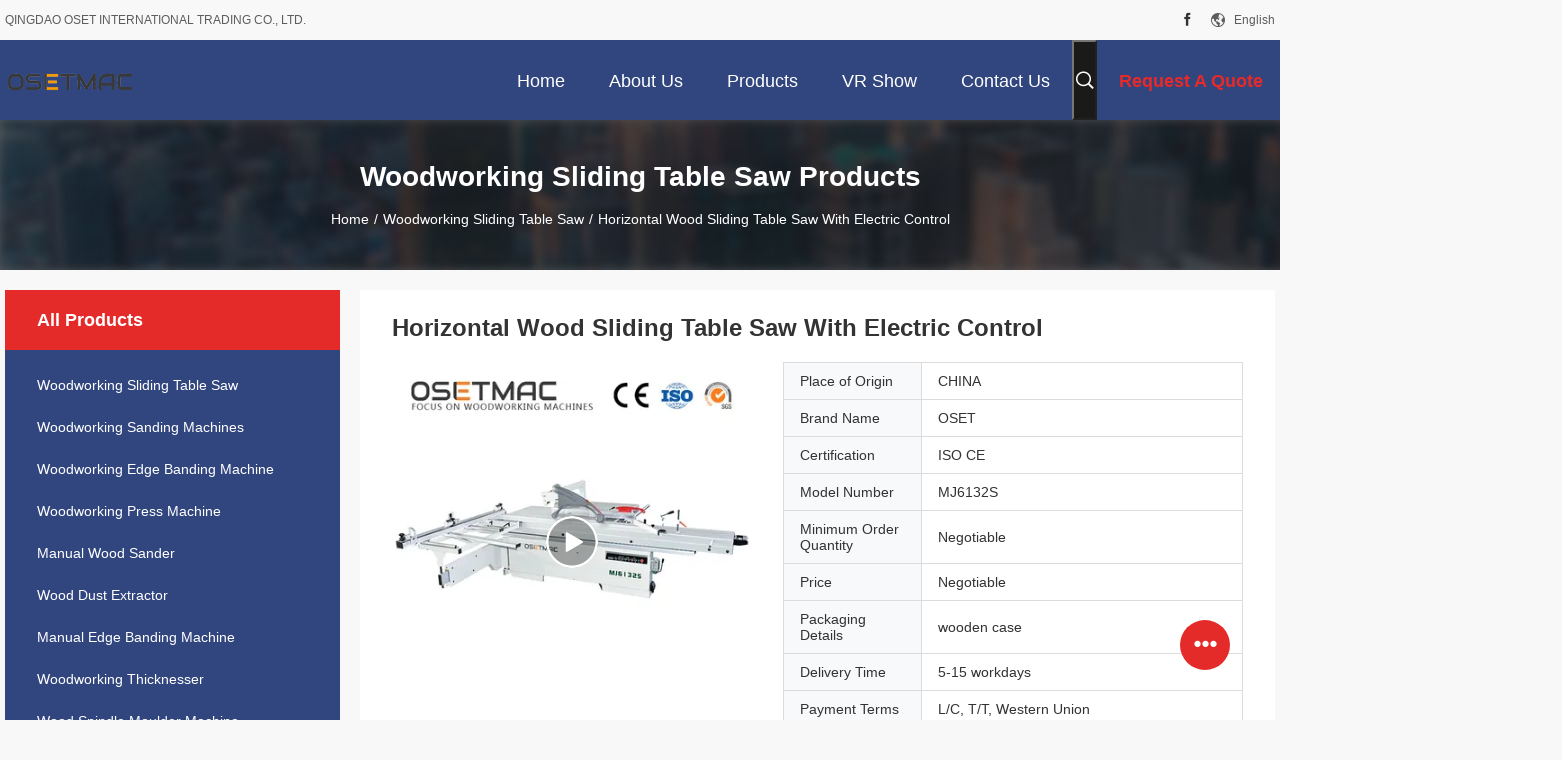

--- FILE ---
content_type: text/html
request_url: https://www.wood-workmachines.com/sale-36257630-horizontal-wood-sliding-table-saw-with-electric-control.html
body_size: 32380
content:

<!DOCTYPE html>
<html lang="en">
<head>
	<meta charset="utf-8">
	<meta http-equiv="X-UA-Compatible" content="IE=edge">
	<meta name="viewport" content="width=device-width, initial-scale=1.0, maximum-scale=1.0, user-scalable=no">
    <title>Horizontal Wood Sliding Table Saw With Electric Control</title>
    <meta name="keywords" content="Woodworking Sliding Table Saw, Horizontal Wood Sliding Table Saw With Electric Control, Woodworking Sliding Table Saw for sale, Woodworking Sliding Table Saw price" />
    <meta name="description" content="High quality Horizontal Wood Sliding Table Saw With Electric Control from China, China's leading product market Woodworking Sliding Table Saw product market, With strict quality control Woodworking Sliding Table Saw factories, Producing high quality Horizontal Wood Sliding Table Saw With Electric Control Products." />
    <link rel='preload'
					  href=/photo/wood-workmachines/sitetpl/style/common.css?ver=1738983461 as='style'><link type='text/css' rel='stylesheet'
					  href=/photo/wood-workmachines/sitetpl/style/common.css?ver=1738983461 media='all'><meta property="og:title" content="Horizontal Wood Sliding Table Saw With Electric Control" />
<meta property="og:description" content="High quality Horizontal Wood Sliding Table Saw With Electric Control from China, China's leading product market Woodworking Sliding Table Saw product market, With strict quality control Woodworking Sliding Table Saw factories, Producing high quality Horizontal Wood Sliding Table Saw With Electric Control Products." />
<meta property="og:type" content="product" />
<meta property="og:availability" content="instock" />
<meta property="og:site_name" content="QINGDAO OSET INTERNATIONAL TRADING CO., LTD." />
<meta property="og:url" content="https://www.wood-workmachines.com/sale-36257630-horizontal-wood-sliding-table-saw-with-electric-control.html" />
<meta property="og:image" content="https://www.wood-workmachines.com/photo/ps31309811-horizontal_wood_sliding_table_saw_with_electric_control.jpg" />
<link rel="canonical" href="https://www.wood-workmachines.com/sale-36257630-horizontal-wood-sliding-table-saw-with-electric-control.html" />
<link rel="alternate" href="https://m.wood-workmachines.com/sale-36257630-horizontal-wood-sliding-table-saw-with-electric-control.html" media="only screen and (max-width: 640px)" />
<link rel="stylesheet" type="text/css" href="/js/guidefirstcommon.css" />
<style type="text/css">
/*<![CDATA[*/
.consent__cookie {position: fixed;top: 0;left: 0;width: 100%;height: 0%;z-index: 100000;}.consent__cookie_bg {position: fixed;top: 0;left: 0;width: 100%;height: 100%;background: #000;opacity: .6;display: none }.consent__cookie_rel {position: fixed;bottom:0;left: 0;width: 100%;background: #fff;display: -webkit-box;display: -ms-flexbox;display: flex;flex-wrap: wrap;padding: 24px 80px;-webkit-box-sizing: border-box;box-sizing: border-box;-webkit-box-pack: justify;-ms-flex-pack: justify;justify-content: space-between;-webkit-transition: all ease-in-out .3s;transition: all ease-in-out .3s }.consent__close {position: absolute;top: 20px;right: 20px;cursor: pointer }.consent__close svg {fill: #777 }.consent__close:hover svg {fill: #000 }.consent__cookie_box {flex: 1;word-break: break-word;}.consent__warm {color: #777;font-size: 16px;margin-bottom: 12px;line-height: 19px }.consent__title {color: #333;font-size: 20px;font-weight: 600;margin-bottom: 12px;line-height: 23px }.consent__itxt {color: #333;font-size: 14px;margin-bottom: 12px;display: -webkit-box;display: -ms-flexbox;display: flex;-webkit-box-align: center;-ms-flex-align: center;align-items: center }.consent__itxt i {display: -webkit-inline-box;display: -ms-inline-flexbox;display: inline-flex;width: 28px;height: 28px;border-radius: 50%;background: #e0f9e9;margin-right: 8px;-webkit-box-align: center;-ms-flex-align: center;align-items: center;-webkit-box-pack: center;-ms-flex-pack: center;justify-content: center }.consent__itxt svg {fill: #3ca860 }.consent__txt {color: #a6a6a6;font-size: 14px;margin-bottom: 8px;line-height: 17px }.consent__btns {display: -webkit-box;display: -ms-flexbox;display: flex;-webkit-box-orient: vertical;-webkit-box-direction: normal;-ms-flex-direction: column;flex-direction: column;-webkit-box-pack: center;-ms-flex-pack: center;justify-content: center;flex-shrink: 0;}.consent__btn {width: 280px;height: 40px;line-height: 40px;text-align: center;background: #3ca860;color: #fff;border-radius: 4px;margin: 8px 0;-webkit-box-sizing: border-box;box-sizing: border-box;cursor: pointer;font-size:14px}.consent__btn:hover {background: #00823b }.consent__btn.empty {color: #3ca860;border: 1px solid #3ca860;background: #fff }.consent__btn.empty:hover {background: #3ca860;color: #fff }.open .consent__cookie_bg {display: block }.open .consent__cookie_rel {bottom: 0 }@media (max-width: 760px) {.consent__btns {width: 100%;align-items: center;}.consent__cookie_rel {padding: 20px 24px }}.consent__cookie.open {display: block;}.consent__cookie {display: none;}
/*]]>*/
</style>
<style type="text/css">
/*<![CDATA[*/
@media only screen and (max-width:640px){.contact_now_dialog .content-wrap .desc{background-image:url(/images/cta_images/bg_s.png) !important}}.contact_now_dialog .content-wrap .content-wrap_header .cta-close{background-image:url(/images/cta_images/sprite.png) !important}.contact_now_dialog .content-wrap .desc{background-image:url(/images/cta_images/bg_l.png) !important}.contact_now_dialog .content-wrap .cta-btn i{background-image:url(/images/cta_images/sprite.png) !important}.contact_now_dialog .content-wrap .head-tip img{content:url(/images/cta_images/cta_contact_now.png) !important}.cusim{background-image:url(/images/imicon/im.svg) !important}.cuswa{background-image:url(/images/imicon/wa.png) !important}.cusall{background-image:url(/images/imicon/allchat.svg) !important}
/*]]>*/
</style>
<script type="text/javascript" src="/js/guidefirstcommon.js"></script>
<script type="text/javascript">
/*<![CDATA[*/
window.isvideotpl = 1;window.detailurl = '/videos-36257630-horizontal-wood-sliding-table-saw-with-electric-control.html';
var colorUrl = '';var isShowGuide = 2;var showGuideColor = 0;var im_appid = 10003;var im_msg="Good day, what product are you looking for?";

var cta_cid = 41110;var use_defaulProductInfo = 1;var cta_pid = 36257630;var test_company = 0;var webim_domain = '';var company_type = 0;var cta_equipment = 'pc'; var setcookie = 'setwebimCookie(53502,36257630,0)'; var whatsapplink = "https://wa.me/8618661895387?text=Hi%2C+I%27m+interested+in+Horizontal+Wood+Sliding+Table+Saw+With+Electric+Control."; function insertMeta(){var str = '<meta name="mobile-web-app-capable" content="yes" /><meta name="viewport" content="width=device-width, initial-scale=1.0" />';document.head.insertAdjacentHTML('beforeend',str);} var element = document.querySelector('a.footer_webim_a[href="/webim/webim_tab.html"]');if (element) {element.parentNode.removeChild(element);}

var colorUrl = '';
var aisearch = 0;
var selfUrl = '';
window.playerReportUrl='/vod/view_count/report';
var query_string = ["Products","Detail"];
var g_tp = '';
var customtplcolor = 99704;
var str_chat = 'chat';
				var str_call_now = 'call now';
var str_chat_now = 'chat now';
var str_contact1 = 'Get Best Price';var str_chat_lang='english';var str_contact2 = 'Get Price';var str_contact2 = 'Best Price';var str_contact = 'contact';
window.predomainsub = "";
/*]]>*/
</script>
</head>
<body>
<img src="/logo.gif" style="display:none" alt="logo"/>
<a style="display: none!important;" title="QINGDAO OSET INTERNATIONAL TRADING CO., LTD." class="float-inquiry" href="/contactnow.html" onclick='setinquiryCookie("{\"showproduct\":1,\"pid\":\"36257630\",\"name\":\"Horizontal Wood Sliding Table Saw With Electric Control\",\"source_url\":\"\\/videos-36257630-horizontal-wood-sliding-table-saw-with-electric-control.html\",\"picurl\":\"\\/photo\\/pd31309811-horizontal_wood_sliding_table_saw_with_electric_control.jpg\",\"propertyDetail\":[[\"Name\",\"Wood Sliding Table Saw\"],[\"Scoring saw power\",\"1.1kw\"],[\"Voltage\",\"220v\\/380v\\/415v\\/440v  or  as customer  request\"],[\"Style\",\"Horizontal\"]],\"company_name\":null,\"picurl_c\":\"\\/photo\\/pc31309811-horizontal_wood_sliding_table_saw_with_electric_control.jpg\",\"price\":\"Negotiable\",\"username\":\"OSETMAC\",\"viewTime\":\"Last Login : 8 hours 14 minutes ago\",\"subject\":\"Please send me FOB price on Horizontal Wood Sliding Table Saw With Electric Control\",\"countrycode\":\"\"}");'></a>
<script>
var originProductInfo = '';
var originProductInfo = {"showproduct":1,"pid":"36257630","name":"Horizontal Wood Sliding Table Saw With Electric Control","source_url":"\/videos-36257630-horizontal-wood-sliding-table-saw-with-electric-control.html","picurl":"\/photo\/pd31309811-horizontal_wood_sliding_table_saw_with_electric_control.jpg","propertyDetail":[["Name","Wood Sliding Table Saw"],["Scoring saw power","1.1kw"],["Voltage","220v\/380v\/415v\/440v  or  as customer  request"],["Style","Horizontal"]],"company_name":null,"picurl_c":"\/photo\/pc31309811-horizontal_wood_sliding_table_saw_with_electric_control.jpg","price":"Negotiable","username":"OSETMAC","viewTime":"Last Login : 5 hours 14 minutes ago","subject":"What is the delivery time on Horizontal Wood Sliding Table Saw With Electric Control","countrycode":""};
var save_url = "/contactsave.html";
var update_url = "/updateinquiry.html";
var productInfo = {};
var defaulProductInfo = {};
var myDate = new Date();
var curDate = myDate.getFullYear()+'-'+(parseInt(myDate.getMonth())+1)+'-'+myDate.getDate();
var message = '';
var default_pop = 1;
var leaveMessageDialog = document.getElementsByClassName('leave-message-dialog')[0]; // 获取弹层
var _$$ = function (dom) {
    return document.querySelectorAll(dom);
};
resInfo = originProductInfo;
resInfo['name'] = resInfo['name'] || '';
defaulProductInfo.pid = resInfo['pid'];
defaulProductInfo.productName = resInfo['name'] ?? '';
defaulProductInfo.productInfo = resInfo['propertyDetail'];
defaulProductInfo.productImg = resInfo['picurl_c'];
defaulProductInfo.subject = resInfo['subject'] ?? '';
defaulProductInfo.productImgAlt = resInfo['name'] ?? '';
var inquirypopup_tmp = 1;
var message = 'Dear,'+'\r\n'+"I am interested in"+' '+trim(resInfo['name'])+", could you send me more details such as type, size, MOQ, material, etc."+'\r\n'+"Thanks!"+'\r\n'+"Waiting for your reply.";
var message_1 = 'Dear,'+'\r\n'+"I am interested in"+' '+trim(resInfo['name'])+", could you send me more details such as type, size, MOQ, material, etc."+'\r\n'+"Thanks!"+'\r\n'+"Waiting for your reply.";
var message_2 = 'Hello,'+'\r\n'+"I am looking for"+' '+trim(resInfo['name'])+", please send me the price, specification and picture."+'\r\n'+"Your swift response will be highly appreciated."+'\r\n'+"Feel free to contact me for more information."+'\r\n'+"Thanks a lot.";
var message_3 = 'Hello,'+'\r\n'+trim(resInfo['name'])+' '+"meets my expectations."+'\r\n'+"Please give me the best price and some other product information."+'\r\n'+"Feel free to contact me via my mail."+'\r\n'+"Thanks a lot.";

var message_4 = 'Dear,'+'\r\n'+"What is the FOB price on your"+' '+trim(resInfo['name'])+'?'+'\r\n'+"Which is the nearest port name?"+'\r\n'+"Please reply me as soon as possible, it would be better to share further information."+'\r\n'+"Regards!";
var message_5 = 'Hi there,'+'\r\n'+"I am very interested in your"+' '+trim(resInfo['name'])+'.'+'\r\n'+"Please send me your product details."+'\r\n'+"Looking forward to your quick reply."+'\r\n'+"Feel free to contact me by mail."+'\r\n'+"Regards!";

var message_6 = 'Dear,'+'\r\n'+"Please provide us with information about your"+' '+trim(resInfo['name'])+", such as type, size, material, and of course the best price."+'\r\n'+"Looking forward to your quick reply."+'\r\n'+"Thank you!";
var message_7 = 'Dear,'+'\r\n'+"Can you supply"+' '+trim(resInfo['name'])+" for us?"+'\r\n'+"First we want a price list and some product details."+'\r\n'+"I hope to get reply asap and look forward to cooperation."+'\r\n'+"Thank you very much.";
var message_8 = 'hi,'+'\r\n'+"I am looking for"+' '+trim(resInfo['name'])+", please give me some more detailed product information."+'\r\n'+"I look forward to your reply."+'\r\n'+"Thank you!";
var message_9 = 'Hello,'+'\r\n'+"Your"+' '+trim(resInfo['name'])+" meets my requirements very well."+'\r\n'+"Please send me the price, specification, and similar model will be OK."+'\r\n'+"Feel free to chat with me."+'\r\n'+"Thanks!";
var message_10 = 'Dear,'+'\r\n'+"I want to know more about the details and quotation of"+' '+trim(resInfo['name'])+'.'+'\r\n'+"Feel free to contact me."+'\r\n'+"Regards!";

var r = getRandom(1,10);

defaulProductInfo.message = eval("message_"+r);
    defaulProductInfo.message = eval("message_"+r);
        var mytAjax = {

    post: function(url, data, fn) {
        var xhr = new XMLHttpRequest();
        xhr.open("POST", url, true);
        xhr.setRequestHeader("Content-Type", "application/x-www-form-urlencoded;charset=UTF-8");
        xhr.setRequestHeader("X-Requested-With", "XMLHttpRequest");
        xhr.setRequestHeader('Content-Type','text/plain;charset=UTF-8');
        xhr.onreadystatechange = function() {
            if(xhr.readyState == 4 && (xhr.status == 200 || xhr.status == 304)) {
                fn.call(this, xhr.responseText);
            }
        };
        xhr.send(data);
    },

    postform: function(url, data, fn) {
        var xhr = new XMLHttpRequest();
        xhr.open("POST", url, true);
        xhr.setRequestHeader("X-Requested-With", "XMLHttpRequest");
        xhr.onreadystatechange = function() {
            if(xhr.readyState == 4 && (xhr.status == 200 || xhr.status == 304)) {
                fn.call(this, xhr.responseText);
            }
        };
        xhr.send(data);
    }
};
/*window.onload = function(){
    leaveMessageDialog = document.getElementsByClassName('leave-message-dialog')[0];
    if (window.localStorage.recordDialogStatus=='undefined' || (window.localStorage.recordDialogStatus!='undefined' && window.localStorage.recordDialogStatus != curDate)) {
        setTimeout(function(){
            if(parseInt(inquirypopup_tmp%10) == 1){
                creatDialog(defaulProductInfo, 1);
            }
        }, 6000);
    }
};*/
function trim(str)
{
    str = str.replace(/(^\s*)/g,"");
    return str.replace(/(\s*$)/g,"");
};
function getRandom(m,n){
    var num = Math.floor(Math.random()*(m - n) + n);
    return num;
};
function strBtn(param) {

    var starattextarea = document.getElementById("textareamessage").value.length;
    var email = document.getElementById("startEmail").value;

    var default_tip = document.querySelectorAll(".watermark_container").length;
    if (20 < starattextarea && starattextarea < 3000) {
        if(default_tip>0){
            document.getElementById("textareamessage1").parentNode.parentNode.nextElementSibling.style.display = "none";
        }else{
            document.getElementById("textareamessage1").parentNode.nextElementSibling.style.display = "none";
        }

    } else {
        if(default_tip>0){
            document.getElementById("textareamessage1").parentNode.parentNode.nextElementSibling.style.display = "block";
        }else{
            document.getElementById("textareamessage1").parentNode.nextElementSibling.style.display = "block";
        }

        return;
    }

    // var re = /^([a-zA-Z0-9_-])+@([a-zA-Z0-9_-])+\.([a-zA-Z0-9_-])+/i;/*邮箱不区分大小写*/
    var re = /^[a-zA-Z0-9][\w-]*(\.?[\w-]+)*@[a-zA-Z0-9-]+(\.[a-zA-Z0-9]+)+$/i;
    if (!re.test(email)) {
        document.getElementById("startEmail").nextElementSibling.style.display = "block";
        return;
    } else {
        document.getElementById("startEmail").nextElementSibling.style.display = "none";
    }

    var subject = document.getElementById("pop_subject").value;
    var pid = document.getElementById("pop_pid").value;
    var message = document.getElementById("textareamessage").value;
    var sender_email = document.getElementById("startEmail").value;
    var tel = '';
    if (document.getElementById("tel0") != undefined && document.getElementById("tel0") != '')
        tel = document.getElementById("tel0").value;
    var form_serialize = '&tel='+tel;

    form_serialize = form_serialize.replace(/\+/g, "%2B");
    mytAjax.post(save_url,"pid="+pid+"&subject="+subject+"&email="+sender_email+"&message="+(message)+form_serialize,function(res){
        var mes = JSON.parse(res);
        if(mes.status == 200){
            var iid = mes.iid;
            document.getElementById("pop_iid").value = iid;
            document.getElementById("pop_uuid").value = mes.uuid;

            if(typeof gtag_report_conversion === "function"){
                gtag_report_conversion();//执行统计js代码
            }
            if(typeof fbq === "function"){
                fbq('track','Purchase');//执行统计js代码
            }
        }
    });
    for (var index = 0; index < document.querySelectorAll(".dialog-content-pql").length; index++) {
        document.querySelectorAll(".dialog-content-pql")[index].style.display = "none";
    };
    $('#idphonepql').val(tel);
    document.getElementById("dialog-content-pql-id").style.display = "block";
    ;
};
function twoBtnOk(param) {

    var selectgender = document.getElementById("Mr").innerHTML;
    var iid = document.getElementById("pop_iid").value;
    var sendername = document.getElementById("idnamepql").value;
    var senderphone = document.getElementById("idphonepql").value;
    var sendercname = document.getElementById("idcompanypql").value;
    var uuid = document.getElementById("pop_uuid").value;
    var gender = 2;
    if(selectgender == 'Mr.') gender = 0;
    if(selectgender == 'Mrs.') gender = 1;
    var pid = document.getElementById("pop_pid").value;
    var form_serialize = '';

        form_serialize = form_serialize.replace(/\+/g, "%2B");

    mytAjax.post(update_url,"iid="+iid+"&gender="+gender+"&uuid="+uuid+"&name="+(sendername)+"&tel="+(senderphone)+"&company="+(sendercname)+form_serialize,function(res){});

    for (var index = 0; index < document.querySelectorAll(".dialog-content-pql").length; index++) {
        document.querySelectorAll(".dialog-content-pql")[index].style.display = "none";
    };
    document.getElementById("dialog-content-pql-ok").style.display = "block";

};
function toCheckMust(name) {
    $('#'+name+'error').hide();
}
function handClidk(param) {
    var starattextarea = document.getElementById("textareamessage1").value.length;
    var email = document.getElementById("startEmail1").value;
    var default_tip = document.querySelectorAll(".watermark_container").length;
    if (20 < starattextarea && starattextarea < 3000) {
        if(default_tip>0){
            document.getElementById("textareamessage1").parentNode.parentNode.nextElementSibling.style.display = "none";
        }else{
            document.getElementById("textareamessage1").parentNode.nextElementSibling.style.display = "none";
        }

    } else {
        if(default_tip>0){
            document.getElementById("textareamessage1").parentNode.parentNode.nextElementSibling.style.display = "block";
        }else{
            document.getElementById("textareamessage1").parentNode.nextElementSibling.style.display = "block";
        }

        return;
    }

    // var re = /^([a-zA-Z0-9_-])+@([a-zA-Z0-9_-])+\.([a-zA-Z0-9_-])+/i;
    var re = /^[a-zA-Z0-9][\w-]*(\.?[\w-]+)*@[a-zA-Z0-9-]+(\.[a-zA-Z0-9]+)+$/i;
    if (!re.test(email)) {
        document.getElementById("startEmail1").nextElementSibling.style.display = "block";
        return;
    } else {
        document.getElementById("startEmail1").nextElementSibling.style.display = "none";
    }

    var subject = document.getElementById("pop_subject").value;
    var pid = document.getElementById("pop_pid").value;
    var message = document.getElementById("textareamessage1").value;
    var sender_email = document.getElementById("startEmail1").value;
    var form_serialize = tel = '';
    if (document.getElementById("tel1") != undefined && document.getElementById("tel1") != '')
        tel = document.getElementById("tel1").value;
        mytAjax.post(save_url,"email="+sender_email+"&tel="+tel+"&pid="+pid+"&message="+message+"&subject="+subject+form_serialize,function(res){

        var mes = JSON.parse(res);
        if(mes.status == 200){
            var iid = mes.iid;
            document.getElementById("pop_iid").value = iid;
            document.getElementById("pop_uuid").value = mes.uuid;
            if(typeof gtag_report_conversion === "function"){
                gtag_report_conversion();//执行统计js代码
            }
        }

    });
    for (var index = 0; index < document.querySelectorAll(".dialog-content-pql").length; index++) {
        document.querySelectorAll(".dialog-content-pql")[index].style.display = "none";
    };
    $('#idphonepql').val(tel);
    document.getElementById("dialog-content-pql-id").style.display = "block";

};
window.addEventListener('load', function () {
    $('.checkbox-wrap label').each(function(){
        if($(this).find('input').prop('checked')){
            $(this).addClass('on')
        }else {
            $(this).removeClass('on')
        }
    })
    $(document).on('click', '.checkbox-wrap label' , function(ev){
        if (ev.target.tagName.toUpperCase() != 'INPUT') {
            $(this).toggleClass('on')
        }
    })
})

function hand_video(pdata) {
    data = JSON.parse(pdata);
    productInfo.productName = data.productName;
    productInfo.productInfo = data.productInfo;
    productInfo.productImg = data.productImg;
    productInfo.subject = data.subject;

    var message = 'Dear,'+'\r\n'+"I am interested in"+' '+trim(data.productName)+", could you send me more details such as type, size, quantity, material, etc."+'\r\n'+"Thanks!"+'\r\n'+"Waiting for your reply.";

    var message = 'Dear,'+'\r\n'+"I am interested in"+' '+trim(data.productName)+", could you send me more details such as type, size, MOQ, material, etc."+'\r\n'+"Thanks!"+'\r\n'+"Waiting for your reply.";
    var message_1 = 'Dear,'+'\r\n'+"I am interested in"+' '+trim(data.productName)+", could you send me more details such as type, size, MOQ, material, etc."+'\r\n'+"Thanks!"+'\r\n'+"Waiting for your reply.";
    var message_2 = 'Hello,'+'\r\n'+"I am looking for"+' '+trim(data.productName)+", please send me the price, specification and picture."+'\r\n'+"Your swift response will be highly appreciated."+'\r\n'+"Feel free to contact me for more information."+'\r\n'+"Thanks a lot.";
    var message_3 = 'Hello,'+'\r\n'+trim(data.productName)+' '+"meets my expectations."+'\r\n'+"Please give me the best price and some other product information."+'\r\n'+"Feel free to contact me via my mail."+'\r\n'+"Thanks a lot.";

    var message_4 = 'Dear,'+'\r\n'+"What is the FOB price on your"+' '+trim(data.productName)+'?'+'\r\n'+"Which is the nearest port name?"+'\r\n'+"Please reply me as soon as possible, it would be better to share further information."+'\r\n'+"Regards!";
    var message_5 = 'Hi there,'+'\r\n'+"I am very interested in your"+' '+trim(data.productName)+'.'+'\r\n'+"Please send me your product details."+'\r\n'+"Looking forward to your quick reply."+'\r\n'+"Feel free to contact me by mail."+'\r\n'+"Regards!";

    var message_6 = 'Dear,'+'\r\n'+"Please provide us with information about your"+' '+trim(data.productName)+", such as type, size, material, and of course the best price."+'\r\n'+"Looking forward to your quick reply."+'\r\n'+"Thank you!";
    var message_7 = 'Dear,'+'\r\n'+"Can you supply"+' '+trim(data.productName)+" for us?"+'\r\n'+"First we want a price list and some product details."+'\r\n'+"I hope to get reply asap and look forward to cooperation."+'\r\n'+"Thank you very much.";
    var message_8 = 'hi,'+'\r\n'+"I am looking for"+' '+trim(data.productName)+", please give me some more detailed product information."+'\r\n'+"I look forward to your reply."+'\r\n'+"Thank you!";
    var message_9 = 'Hello,'+'\r\n'+"Your"+' '+trim(data.productName)+" meets my requirements very well."+'\r\n'+"Please send me the price, specification, and similar model will be OK."+'\r\n'+"Feel free to chat with me."+'\r\n'+"Thanks!";
    var message_10 = 'Dear,'+'\r\n'+"I want to know more about the details and quotation of"+' '+trim(data.productName)+'.'+'\r\n'+"Feel free to contact me."+'\r\n'+"Regards!";

    var r = getRandom(1,10);

    productInfo.message = eval("message_"+r);
            if(parseInt(inquirypopup_tmp/10) == 1){
        productInfo.message = "";
    }
    productInfo.pid = data.pid;
    creatDialog(productInfo, 2);
};

function handDialog(pdata) {
    data = JSON.parse(pdata);
    productInfo.productName = data.productName;
    productInfo.productInfo = data.productInfo;
    productInfo.productImg = data.productImg;
    productInfo.subject = data.subject;

    var message = 'Dear,'+'\r\n'+"I am interested in"+' '+trim(data.productName)+", could you send me more details such as type, size, quantity, material, etc."+'\r\n'+"Thanks!"+'\r\n'+"Waiting for your reply.";

    var message = 'Dear,'+'\r\n'+"I am interested in"+' '+trim(data.productName)+", could you send me more details such as type, size, MOQ, material, etc."+'\r\n'+"Thanks!"+'\r\n'+"Waiting for your reply.";
    var message_1 = 'Dear,'+'\r\n'+"I am interested in"+' '+trim(data.productName)+", could you send me more details such as type, size, MOQ, material, etc."+'\r\n'+"Thanks!"+'\r\n'+"Waiting for your reply.";
    var message_2 = 'Hello,'+'\r\n'+"I am looking for"+' '+trim(data.productName)+", please send me the price, specification and picture."+'\r\n'+"Your swift response will be highly appreciated."+'\r\n'+"Feel free to contact me for more information."+'\r\n'+"Thanks a lot.";
    var message_3 = 'Hello,'+'\r\n'+trim(data.productName)+' '+"meets my expectations."+'\r\n'+"Please give me the best price and some other product information."+'\r\n'+"Feel free to contact me via my mail."+'\r\n'+"Thanks a lot.";

    var message_4 = 'Dear,'+'\r\n'+"What is the FOB price on your"+' '+trim(data.productName)+'?'+'\r\n'+"Which is the nearest port name?"+'\r\n'+"Please reply me as soon as possible, it would be better to share further information."+'\r\n'+"Regards!";
    var message_5 = 'Hi there,'+'\r\n'+"I am very interested in your"+' '+trim(data.productName)+'.'+'\r\n'+"Please send me your product details."+'\r\n'+"Looking forward to your quick reply."+'\r\n'+"Feel free to contact me by mail."+'\r\n'+"Regards!";

    var message_6 = 'Dear,'+'\r\n'+"Please provide us with information about your"+' '+trim(data.productName)+", such as type, size, material, and of course the best price."+'\r\n'+"Looking forward to your quick reply."+'\r\n'+"Thank you!";
    var message_7 = 'Dear,'+'\r\n'+"Can you supply"+' '+trim(data.productName)+" for us?"+'\r\n'+"First we want a price list and some product details."+'\r\n'+"I hope to get reply asap and look forward to cooperation."+'\r\n'+"Thank you very much.";
    var message_8 = 'hi,'+'\r\n'+"I am looking for"+' '+trim(data.productName)+", please give me some more detailed product information."+'\r\n'+"I look forward to your reply."+'\r\n'+"Thank you!";
    var message_9 = 'Hello,'+'\r\n'+"Your"+' '+trim(data.productName)+" meets my requirements very well."+'\r\n'+"Please send me the price, specification, and similar model will be OK."+'\r\n'+"Feel free to chat with me."+'\r\n'+"Thanks!";
    var message_10 = 'Dear,'+'\r\n'+"I want to know more about the details and quotation of"+' '+trim(data.productName)+'.'+'\r\n'+"Feel free to contact me."+'\r\n'+"Regards!";

    var r = getRandom(1,10);
    productInfo.message = eval("message_"+r);
            if(parseInt(inquirypopup_tmp/10) == 1){
        productInfo.message = "";
    }
    productInfo.pid = data.pid;
    creatDialog(productInfo, 2);
};

function closepql(param) {

    leaveMessageDialog.style.display = 'none';
};

function closepql2(param) {

    for (var index = 0; index < document.querySelectorAll(".dialog-content-pql").length; index++) {
        document.querySelectorAll(".dialog-content-pql")[index].style.display = "none";
    };
    document.getElementById("dialog-content-pql-ok").style.display = "block";
};

function decodeHtmlEntities(str) {
    var tempElement = document.createElement('div');
    tempElement.innerHTML = str;
    return tempElement.textContent || tempElement.innerText || '';
}

function initProduct(productInfo,type){

    productInfo.productName = decodeHtmlEntities(productInfo.productName);
    productInfo.message = decodeHtmlEntities(productInfo.message);

    leaveMessageDialog = document.getElementsByClassName('leave-message-dialog')[0];
    leaveMessageDialog.style.display = "block";
    if(type == 3){
        var popinquiryemail = document.getElementById("popinquiryemail").value;
        _$$("#startEmail1")[0].value = popinquiryemail;
    }else{
        _$$("#startEmail1")[0].value = "";
    }
    _$$("#startEmail")[0].value = "";
    _$$("#idnamepql")[0].value = "";
    _$$("#idphonepql")[0].value = "";
    _$$("#idcompanypql")[0].value = "";

    _$$("#pop_pid")[0].value = productInfo.pid;
    _$$("#pop_subject")[0].value = productInfo.subject;
    
    if(parseInt(inquirypopup_tmp/10) == 1){
        productInfo.message = "";
    }

    _$$("#textareamessage1")[0].value = productInfo.message;
    _$$("#textareamessage")[0].value = productInfo.message;

    _$$("#dialog-content-pql-id .titlep")[0].innerHTML = productInfo.productName;
    _$$("#dialog-content-pql-id img")[0].setAttribute("src", productInfo.productImg);
    _$$("#dialog-content-pql-id img")[0].setAttribute("alt", productInfo.productImgAlt);

    _$$("#dialog-content-pql-id-hand img")[0].setAttribute("src", productInfo.productImg);
    _$$("#dialog-content-pql-id-hand img")[0].setAttribute("alt", productInfo.productImgAlt);
    _$$("#dialog-content-pql-id-hand .titlep")[0].innerHTML = productInfo.productName;

    if (productInfo.productInfo.length > 0) {
        var ul2, ul;
        ul = document.createElement("ul");
        for (var index = 0; index < productInfo.productInfo.length; index++) {
            var el = productInfo.productInfo[index];
            var li = document.createElement("li");
            var span1 = document.createElement("span");
            span1.innerHTML = el[0] + ":";
            var span2 = document.createElement("span");
            span2.innerHTML = el[1];
            li.appendChild(span1);
            li.appendChild(span2);
            ul.appendChild(li);

        }
        ul2 = ul.cloneNode(true);
        if (type === 1) {
            _$$("#dialog-content-pql-id .left")[0].replaceChild(ul, _$$("#dialog-content-pql-id .left ul")[0]);
        } else {
            _$$("#dialog-content-pql-id-hand .left")[0].replaceChild(ul2, _$$("#dialog-content-pql-id-hand .left ul")[0]);
            _$$("#dialog-content-pql-id .left")[0].replaceChild(ul, _$$("#dialog-content-pql-id .left ul")[0]);
        }
    };
    for (var index = 0; index < _$$("#dialog-content-pql-id .right ul li").length; index++) {
        _$$("#dialog-content-pql-id .right ul li")[index].addEventListener("click", function (params) {
            _$$("#dialog-content-pql-id .right #Mr")[0].innerHTML = this.innerHTML
        }, false)

    };

};
function closeInquiryCreateDialog() {
    document.getElementById("xuanpan_dialog_box_pql").style.display = "none";
};
function showInquiryCreateDialog() {
    document.getElementById("xuanpan_dialog_box_pql").style.display = "block";
};
function submitPopInquiry(){
    var message = document.getElementById("inquiry_message").value;
    var email = document.getElementById("inquiry_email").value;
    var subject = defaulProductInfo.subject;
    var pid = defaulProductInfo.pid;
    if (email === undefined) {
        showInquiryCreateDialog();
        document.getElementById("inquiry_email").style.border = "1px solid red";
        return false;
    };
    if (message === undefined) {
        showInquiryCreateDialog();
        document.getElementById("inquiry_message").style.border = "1px solid red";
        return false;
    };
    if (email.search(/^\w+((-\w+)|(\.\w+))*\@[A-Za-z0-9]+((\.|-)[A-Za-z0-9]+)*\.[A-Za-z0-9]+$/) == -1) {
        document.getElementById("inquiry_email").style.border= "1px solid red";
        showInquiryCreateDialog();
        return false;
    } else {
        document.getElementById("inquiry_email").style.border= "";
    };
    if (message.length < 20 || message.length >3000) {
        showInquiryCreateDialog();
        document.getElementById("inquiry_message").style.border = "1px solid red";
        return false;
    } else {
        document.getElementById("inquiry_message").style.border = "";
    };
    var tel = '';
    if (document.getElementById("tel") != undefined && document.getElementById("tel") != '')
        tel = document.getElementById("tel").value;

    mytAjax.post(save_url,"pid="+pid+"&subject="+subject+"&email="+email+"&message="+(message)+'&tel='+tel,function(res){
        var mes = JSON.parse(res);
        if(mes.status == 200){
            var iid = mes.iid;
            document.getElementById("pop_iid").value = iid;
            document.getElementById("pop_uuid").value = mes.uuid;

        }
    });
    initProduct(defaulProductInfo);
    for (var index = 0; index < document.querySelectorAll(".dialog-content-pql").length; index++) {
        document.querySelectorAll(".dialog-content-pql")[index].style.display = "none";
    };
    $('#idphonepql').val(tel);
    document.getElementById("dialog-content-pql-id").style.display = "block";

};

//带附件上传
function submitPopInquiryfile(email_id,message_id,check_sort,name_id,phone_id,company_id,attachments){

    if(typeof(check_sort) == 'undefined'){
        check_sort = 0;
    }
    var message = document.getElementById(message_id).value;
    var email = document.getElementById(email_id).value;
    var attachments = document.getElementById(attachments).value;
    if(typeof(name_id) !== 'undefined' && name_id != ""){
        var name  = document.getElementById(name_id).value;
    }
    if(typeof(phone_id) !== 'undefined' && phone_id != ""){
        var phone = document.getElementById(phone_id).value;
    }
    if(typeof(company_id) !== 'undefined' && company_id != ""){
        var company = document.getElementById(company_id).value;
    }
    var subject = defaulProductInfo.subject;
    var pid = defaulProductInfo.pid;

    if(check_sort == 0){
        if (email === undefined) {
            showInquiryCreateDialog();
            document.getElementById(email_id).style.border = "1px solid red";
            return false;
        };
        if (message === undefined) {
            showInquiryCreateDialog();
            document.getElementById(message_id).style.border = "1px solid red";
            return false;
        };

        if (email.search(/^\w+((-\w+)|(\.\w+))*\@[A-Za-z0-9]+((\.|-)[A-Za-z0-9]+)*\.[A-Za-z0-9]+$/) == -1) {
            document.getElementById(email_id).style.border= "1px solid red";
            showInquiryCreateDialog();
            return false;
        } else {
            document.getElementById(email_id).style.border= "";
        };
        if (message.length < 20 || message.length >3000) {
            showInquiryCreateDialog();
            document.getElementById(message_id).style.border = "1px solid red";
            return false;
        } else {
            document.getElementById(message_id).style.border = "";
        };
    }else{

        if (message === undefined) {
            showInquiryCreateDialog();
            document.getElementById(message_id).style.border = "1px solid red";
            return false;
        };

        if (email === undefined) {
            showInquiryCreateDialog();
            document.getElementById(email_id).style.border = "1px solid red";
            return false;
        };

        if (message.length < 20 || message.length >3000) {
            showInquiryCreateDialog();
            document.getElementById(message_id).style.border = "1px solid red";
            return false;
        } else {
            document.getElementById(message_id).style.border = "";
        };

        if (email.search(/^\w+((-\w+)|(\.\w+))*\@[A-Za-z0-9]+((\.|-)[A-Za-z0-9]+)*\.[A-Za-z0-9]+$/) == -1) {
            document.getElementById(email_id).style.border= "1px solid red";
            showInquiryCreateDialog();
            return false;
        } else {
            document.getElementById(email_id).style.border= "";
        };

    };

    mytAjax.post(save_url,"pid="+pid+"&subject="+subject+"&email="+email+"&message="+message+"&company="+company+"&attachments="+attachments,function(res){
        var mes = JSON.parse(res);
        if(mes.status == 200){
            var iid = mes.iid;
            document.getElementById("pop_iid").value = iid;
            document.getElementById("pop_uuid").value = mes.uuid;

            if(typeof gtag_report_conversion === "function"){
                gtag_report_conversion();//执行统计js代码
            }
            if(typeof fbq === "function"){
                fbq('track','Purchase');//执行统计js代码
            }
        }
    });
    initProduct(defaulProductInfo);

    if(name !== undefined && name != ""){
        _$$("#idnamepql")[0].value = name;
    }

    if(phone !== undefined && phone != ""){
        _$$("#idphonepql")[0].value = phone;
    }

    if(company !== undefined && company != ""){
        _$$("#idcompanypql")[0].value = company;
    }

    for (var index = 0; index < document.querySelectorAll(".dialog-content-pql").length; index++) {
        document.querySelectorAll(".dialog-content-pql")[index].style.display = "none";
    };
    document.getElementById("dialog-content-pql-id").style.display = "block";

};
function submitPopInquiryByParam(email_id,message_id,check_sort,name_id,phone_id,company_id){

    if(typeof(check_sort) == 'undefined'){
        check_sort = 0;
    }

    var senderphone = '';
    var message = document.getElementById(message_id).value;
    var email = document.getElementById(email_id).value;
    if(typeof(name_id) !== 'undefined' && name_id != ""){
        var name  = document.getElementById(name_id).value;
    }
    if(typeof(phone_id) !== 'undefined' && phone_id != ""){
        var phone = document.getElementById(phone_id).value;
        senderphone = phone;
    }
    if(typeof(company_id) !== 'undefined' && company_id != ""){
        var company = document.getElementById(company_id).value;
    }
    var subject = defaulProductInfo.subject;
    var pid = defaulProductInfo.pid;

    if(check_sort == 0){
        if (email === undefined) {
            showInquiryCreateDialog();
            document.getElementById(email_id).style.border = "1px solid red";
            return false;
        };
        if (message === undefined) {
            showInquiryCreateDialog();
            document.getElementById(message_id).style.border = "1px solid red";
            return false;
        };

        if (email.search(/^\w+((-\w+)|(\.\w+))*\@[A-Za-z0-9]+((\.|-)[A-Za-z0-9]+)*\.[A-Za-z0-9]+$/) == -1) {
            document.getElementById(email_id).style.border= "1px solid red";
            showInquiryCreateDialog();
            return false;
        } else {
            document.getElementById(email_id).style.border= "";
        };
        if (message.length < 20 || message.length >3000) {
            showInquiryCreateDialog();
            document.getElementById(message_id).style.border = "1px solid red";
            return false;
        } else {
            document.getElementById(message_id).style.border = "";
        };
    }else{

        if (message === undefined) {
            showInquiryCreateDialog();
            document.getElementById(message_id).style.border = "1px solid red";
            return false;
        };

        if (email === undefined) {
            showInquiryCreateDialog();
            document.getElementById(email_id).style.border = "1px solid red";
            return false;
        };

        if (message.length < 20 || message.length >3000) {
            showInquiryCreateDialog();
            document.getElementById(message_id).style.border = "1px solid red";
            return false;
        } else {
            document.getElementById(message_id).style.border = "";
        };

        if (email.search(/^\w+((-\w+)|(\.\w+))*\@[A-Za-z0-9]+((\.|-)[A-Za-z0-9]+)*\.[A-Za-z0-9]+$/) == -1) {
            document.getElementById(email_id).style.border= "1px solid red";
            showInquiryCreateDialog();
            return false;
        } else {
            document.getElementById(email_id).style.border= "";
        };

    };

    var productsku = "";
    if($("#product_sku").length > 0){
        productsku = $("#product_sku").html();
    }

    mytAjax.post(save_url,"tel="+senderphone+"&pid="+pid+"&subject="+subject+"&email="+email+"&message="+message+"&messagesku="+encodeURI(productsku),function(res){
        var mes = JSON.parse(res);
        if(mes.status == 200){
            var iid = mes.iid;
            document.getElementById("pop_iid").value = iid;
            document.getElementById("pop_uuid").value = mes.uuid;

            if(typeof gtag_report_conversion === "function"){
                gtag_report_conversion();//执行统计js代码
            }
            if(typeof fbq === "function"){
                fbq('track','Purchase');//执行统计js代码
            }
        }
    });
    initProduct(defaulProductInfo);

    if(name !== undefined && name != ""){
        _$$("#idnamepql")[0].value = name;
    }

    if(phone !== undefined && phone != ""){
        _$$("#idphonepql")[0].value = phone;
    }

    if(company !== undefined && company != ""){
        _$$("#idcompanypql")[0].value = company;
    }

    for (var index = 0; index < document.querySelectorAll(".dialog-content-pql").length; index++) {
        document.querySelectorAll(".dialog-content-pql")[index].style.display = "none";

    };
    document.getElementById("dialog-content-pql-id").style.display = "block";

};

function creat_videoDialog(productInfo, type) {

    if(type == 1){
        if(default_pop != 1){
            return false;
        }
        window.localStorage.recordDialogStatus = curDate;
    }else{
        default_pop = 0;
    }
    initProduct(productInfo, type);
    if (type === 1) {
        // 自动弹出
        for (var index = 0; index < document.querySelectorAll(".dialog-content-pql").length; index++) {

            document.querySelectorAll(".dialog-content-pql")[index].style.display = "none";
        };
        document.getElementById("dialog-content-pql").style.display = "block";
    } else {
        // 手动弹出
        for (var index = 0; index < document.querySelectorAll(".dialog-content-pql").length; index++) {
            document.querySelectorAll(".dialog-content-pql")[index].style.display = "none";
        };
        document.getElementById("dialog-content-pql-id-hand").style.display = "block";
    }
}

function creatDialog(productInfo, type) {

    if(type == 1){
        if(default_pop != 1){
            return false;
        }
        window.localStorage.recordDialogStatus = curDate;
    }else{
        default_pop = 0;
    }
    initProduct(productInfo, type);
    if (type === 1) {
        // 自动弹出
        for (var index = 0; index < document.querySelectorAll(".dialog-content-pql").length; index++) {

            document.querySelectorAll(".dialog-content-pql")[index].style.display = "none";
        };
        document.getElementById("dialog-content-pql").style.display = "block";
    } else {
        // 手动弹出
        for (var index = 0; index < document.querySelectorAll(".dialog-content-pql").length; index++) {
            document.querySelectorAll(".dialog-content-pql")[index].style.display = "none";
        };
        document.getElementById("dialog-content-pql-id-hand").style.display = "block";
    }
}

//带邮箱信息打开询盘框 emailtype=1表示带入邮箱
function openDialog(emailtype){
    var type = 2;//不带入邮箱，手动弹出
    if(emailtype == 1){
        var popinquiryemail = document.getElementById("popinquiryemail").value;
        // var re = /^([a-zA-Z0-9_-])+@([a-zA-Z0-9_-])+\.([a-zA-Z0-9_-])+/i;
        var re = /^[a-zA-Z0-9][\w-]*(\.?[\w-]+)*@[a-zA-Z0-9-]+(\.[a-zA-Z0-9]+)+$/i;
        if (!re.test(popinquiryemail)) {
            //前端提示样式;
            showInquiryCreateDialog();
            document.getElementById("popinquiryemail").style.border = "1px solid red";
            return false;
        } else {
            //前端提示样式;
        }
        var type = 3;
    }
    creatDialog(defaulProductInfo,type);
}

//上传附件
function inquiryUploadFile(){
    var fileObj = document.querySelector("#fileId").files[0];
    //构建表单数据
    var formData = new FormData();
    var filesize = fileObj.size;
    if(filesize > 10485760 || filesize == 0) {
        document.getElementById("filetips").style.display = "block";
        return false;
    }else {
        document.getElementById("filetips").style.display = "none";
    }
    formData.append('popinquiryfile', fileObj);
    document.getElementById("quotefileform").reset();
    var save_url = "/inquiryuploadfile.html";
    mytAjax.postform(save_url,formData,function(res){
        var mes = JSON.parse(res);
        if(mes.status == 200){
            document.getElementById("uploader-file-info").innerHTML = document.getElementById("uploader-file-info").innerHTML + "<span class=op>"+mes.attfile.name+"<a class=delatt id=att"+mes.attfile.id+" onclick=delatt("+mes.attfile.id+");>Delete</a></span>";
            var nowattachs = document.getElementById("attachments").value;
            if( nowattachs !== ""){
                var attachs = JSON.parse(nowattachs);
                attachs[mes.attfile.id] = mes.attfile;
            }else{
                var attachs = {};
                attachs[mes.attfile.id] = mes.attfile;
            }
            document.getElementById("attachments").value = JSON.stringify(attachs);
        }
    });
}
//附件删除
function delatt(attid)
{
    var nowattachs = document.getElementById("attachments").value;
    if( nowattachs !== ""){
        var attachs = JSON.parse(nowattachs);
        if(attachs[attid] == ""){
            return false;
        }
        var formData = new FormData();
        var delfile = attachs[attid]['filename'];
        var save_url = "/inquirydelfile.html";
        if(delfile != "") {
            formData.append('delfile', delfile);
            mytAjax.postform(save_url, formData, function (res) {
                if(res !== "") {
                    var mes = JSON.parse(res);
                    if (mes.status == 200) {
                        delete attachs[attid];
                        document.getElementById("attachments").value = JSON.stringify(attachs);
                        var s = document.getElementById("att"+attid);
                        s.parentNode.remove();
                    }
                }
            });
        }
    }else{
        return false;
    }
}

</script>
<div class="leave-message-dialog" style="display: none">
<style>
    .leave-message-dialog .close:before, .leave-message-dialog .close:after{
        content:initial;
    }
</style>
<div class="dialog-content-pql" id="dialog-content-pql" style="display: none">
    <span class="close" onclick="closepql()"><img src="/images/close.png" alt="close"></span>
    <div class="title">
        <p class="firstp-pql">Leave a Message</p>
        <p class="lastp-pql">We will call you back soon!</p>
    </div>
    <div class="form">
        <div class="textarea">
            <textarea style='font-family: robot;'  name="" id="textareamessage" cols="30" rows="10" style="margin-bottom:14px;width:100%"
                placeholder="Please enter your inquiry details."></textarea>
        </div>
        <p class="error-pql"> <span class="icon-pql"><img src="/images/error.png" alt="QINGDAO OSET INTERNATIONAL TRADING CO., LTD."></span> Your message must be between 20-3,000 characters!</p>
        <input id="startEmail" type="text" placeholder="Enter your E-mail" onkeydown="if(event.keyCode === 13){ strBtn();}">
        <p class="error-pql"><span class="icon-pql"><img src="/images/error.png" alt="QINGDAO OSET INTERNATIONAL TRADING CO., LTD."></span> Please check your E-mail! </p>
                <div class="operations">
            <div class='btn' id="submitStart" type="submit" onclick="strBtn()">SUBMIT</div>
        </div>
            </div>
</div>
<div class="dialog-content-pql dialog-content-pql-id" id="dialog-content-pql-id" style="display:none">
            <p class="title">More information facilitates better communication.</p>
        <span class="close" onclick="closepql2()"><svg t="1648434466530" class="icon" viewBox="0 0 1024 1024" version="1.1" xmlns="http://www.w3.org/2000/svg" p-id="2198" width="16" height="16"><path d="M576 512l277.333333 277.333333-64 64-277.333333-277.333333L234.666667 853.333333 170.666667 789.333333l277.333333-277.333333L170.666667 234.666667 234.666667 170.666667l277.333333 277.333333L789.333333 170.666667 853.333333 234.666667 576 512z" fill="#444444" p-id="2199"></path></svg></span>
    <div class="left">
        <div class="img"><img></div>
        <p class="titlep"></p>
        <ul> </ul>
    </div>
    <div class="right">
                <div style="position: relative;">
            <div class="mr"> <span id="Mr">Mr.</span>
                <ul>
                    <li>Mr.</li>
                    <li>Mrs.</li>
                </ul>
            </div>
            <input style="text-indent: 80px;" type="text" id="idnamepql" placeholder="Input your name">
        </div>
        <input type="text"  id="idphonepql"  placeholder="Phone Number">
        <input type="text" id="idcompanypql"  placeholder="Company" onkeydown="if(event.keyCode === 13){ twoBtnOk();}">
                <div class="btn form_new" id="twoBtnOk" onclick="twoBtnOk()">OK</div>
    </div>
</div>

<div class="dialog-content-pql dialog-content-pql-ok" id="dialog-content-pql-ok" style="display:none">
            <p class="title">Submitted successfully!</p>
        <span class="close" onclick="closepql()"><svg t="1648434466530" class="icon" viewBox="0 0 1024 1024" version="1.1" xmlns="http://www.w3.org/2000/svg" p-id="2198" width="16" height="16"><path d="M576 512l277.333333 277.333333-64 64-277.333333-277.333333L234.666667 853.333333 170.666667 789.333333l277.333333-277.333333L170.666667 234.666667 234.666667 170.666667l277.333333 277.333333L789.333333 170.666667 853.333333 234.666667 576 512z" fill="#444444" p-id="2199"></path></svg></span>
    <div class="duihaook"></div>
        <p class="p1" style="text-align: center; font-size: 18px; margin-top: 14px;">We will call you back soon!</p>
    <div class="btn" onclick="closepql()" id="endOk" style="margin: 0 auto;margin-top: 50px;">OK</div>
</div>
<div class="dialog-content-pql dialog-content-pql-id dialog-content-pql-id-hand" id="dialog-content-pql-id-hand"
    style="display:none">
     <input type="hidden" name="pop_pid" id="pop_pid" value="0">
     <input type="hidden" name="pop_subject" id="pop_subject" value="">
     <input type="hidden" name="pop_iid" id="pop_iid" value="0">
     <input type="hidden" name="pop_uuid" id="pop_uuid" value="0">
            <div class="title">
            <p class="firstp-pql">Leave a Message</p>
            <p class="lastp-pql">We will call you back soon!</p>
        </div>
        <span class="close" onclick="closepql()"><svg t="1648434466530" class="icon" viewBox="0 0 1024 1024" version="1.1" xmlns="http://www.w3.org/2000/svg" p-id="2198" width="16" height="16"><path d="M576 512l277.333333 277.333333-64 64-277.333333-277.333333L234.666667 853.333333 170.666667 789.333333l277.333333-277.333333L170.666667 234.666667 234.666667 170.666667l277.333333 277.333333L789.333333 170.666667 853.333333 234.666667 576 512z" fill="#444444" p-id="2199"></path></svg></span>
    <div class="left">
        <div class="img"><img></div>
        <p class="titlep"></p>
        <ul> </ul>
    </div>
    <div class="right" style="float:right">
                <div class="form">
            <div class="textarea">
                <textarea style='font-family: robot;' name="message" id="textareamessage1" cols="30" rows="10"
                    placeholder="Please enter your inquiry details."></textarea>
            </div>
            <p class="error-pql"> <span class="icon-pql"><img src="/images/error.png" alt="QINGDAO OSET INTERNATIONAL TRADING CO., LTD."></span> Your message must be between 20-3,000 characters!</p>

                            <input style="display:none" id="tel1" name="tel" type="text" oninput="value=value.replace(/[^0-9_+-]/g,'');" placeholder="Phone Number">
                        <input id='startEmail1' name='email' data-type='1' type='text'
                   placeholder="Enter your E-mail"
                   onkeydown='if(event.keyCode === 13){ handClidk();}'>
            
            <p class='error-pql'><span class='icon-pql'>
                    <img src="/images/error.png" alt="QINGDAO OSET INTERNATIONAL TRADING CO., LTD."></span> Please check your E-mail!            </p>

            <div class="operations">
                <div class='btn' id="submitStart1" type="submit" onclick="handClidk()">SUBMIT</div>
            </div>
        </div>
    </div>
</div>
</div>
<div id="xuanpan_dialog_box_pql" class="xuanpan_dialog_box_pql"
    style="display:none;background:rgba(0,0,0,.6);width:100%;height:100%;position: fixed;top:0;left:0;z-index: 999999;">
    <div class="box_pql"
      style="width:526px;height:206px;background:rgba(255,255,255,1);opacity:1;border-radius:4px;position: absolute;left: 50%;top: 50%;transform: translate(-50%,-50%);">
      <div onclick="closeInquiryCreateDialog()" class="close close_create_dialog"
        style="cursor: pointer;height:42px;width:40px;float:right;padding-top: 16px;"><span
          style="display: inline-block;width: 25px;height: 2px;background: rgb(114, 114, 114);transform: rotate(45deg); "><span
            style="display: block;width: 25px;height: 2px;background: rgb(114, 114, 114);transform: rotate(-90deg); "></span></span>
      </div>
      <div
        style="height: 72px; overflow: hidden; text-overflow: ellipsis; display:-webkit-box;-ebkit-line-clamp: 3;-ebkit-box-orient: vertical; margin-top: 58px; padding: 0 84px; font-size: 18px; color: rgba(51, 51, 51, 1); text-align: center; ">
        Please leave your correct email and detailed requirements (20-3,000 characters).</div>
      <div onclick="closeInquiryCreateDialog()" class="close_create_dialog"
        style="width: 139px; height: 36px; background: rgba(253, 119, 34, 1); border-radius: 4px; margin: 16px auto; color: rgba(255, 255, 255, 1); font-size: 18px; line-height: 36px; text-align: center;">
        OK</div>
    </div>
</div>
<style type="text/css">.vr-asidebox {position: fixed; bottom: 290px; left: 16px; width: 160px; height: 90px; background: #eee; overflow: hidden; border: 4px solid rgba(4, 120, 237, 0.24); box-shadow: 0px 8px 16px rgba(0, 0, 0, 0.08); border-radius: 8px; display: none; z-index: 1000; } .vr-small {position: fixed; bottom: 290px; left: 16px; width: 72px; height: 90px; background: url(/images/ctm_icon_vr.png) no-repeat center; background-size: 69.5px; overflow: hidden; display: none; cursor: pointer; z-index: 1000; display: block; text-decoration: none; } .vr-group {position: relative; } .vr-animate {width: 160px; height: 90px; background: #eee; position: relative; } .js-marquee {/*margin-right: 0!important;*/ } .vr-link {position: absolute; top: 0; left: 0; width: 100%; height: 100%; display: none; } .vr-mask {position: absolute; top: 0px; left: 0px; width: 100%; height: 100%; display: block; background: #000; opacity: 0.4; } .vr-jump {position: absolute; top: 0px; left: 0px; width: 100%; height: 100%; display: block; background: url(/images/ctm_icon_see.png) no-repeat center center; background-size: 34px; font-size: 0; } .vr-close {position: absolute; top: 50%; right: 0px; width: 16px; height: 20px; display: block; transform: translate(0, -50%); background: rgba(255, 255, 255, 0.6); border-radius: 4px 0px 0px 4px; cursor: pointer; } .vr-close i {position: absolute; top: 0px; left: 0px; width: 100%; height: 100%; display: block; background: url(/images/ctm_icon_left.png) no-repeat center center; background-size: 16px; } .vr-group:hover .vr-link {display: block; } .vr-logo {position: absolute; top: 4px; left: 4px; width: 50px; height: 14px; background: url(/images/ctm_icon_vrshow.png) no-repeat; background-size: 48px; }
</style>

<style>
    .header_99704_101V2 .navigation li>a {
        display: block;
        color: #fff;
        font-size: 18px;
        height: 80px;
        line-height: 80px;
        position: relative;
        overflow: hidden;
        text-transform: capitalize;
    }
    .header_99704_101V2 .navigation li .sub-menu {
        position: absolute;
        min-width: 150px;
        left: 50%;
        top: 100%;
        z-index: 999;
        background-color: #fff;
        text-align: center;
        -webkit-transform: translateX(-50%);
        -moz-transform: translateX(-50%);
        -ms-transform: translateX(-50%);
        -o-transform: translateX(-50%);
        transform: translateX(-50%);
        display: none
    }
    .header_99704_101V2 .header-main .wrap-rule {
        position: relative;
        padding-left: 130px;
        height: 80px;
        overflow: unset;
    }
        .header_99704_101V2 .language-list li{
        display: flex;
        align-items: center;
        padding: 0px 10px;
    }
 .header_99704_101V2 .language-list li div:hover,
 .header_99704_101V2 .language-list li a:hover
{
    background-color: #F8EFEF;
    }
     .header_99704_101V2 .language-list li  div{
        display: block;
        height: 32px;
        line-height: 32px;
        font-size: 14px;
        padding: 0 13px;
        text-overflow: ellipsis;
        white-space: nowrap;
        overflow: hidden;
        -webkit-transition: background-color .2s ease;
        -moz-transition: background-color .2s ease;
        -o-transition: background-color .2s ease;
        -ms-transition: background-color .2s ease;
        transition: background-color .2s ease;
        color:#333;
    }
    .header_99704_101V2 .search{
        display: flex;
    }
    .header_99704_101V2 .search-open{
        background-color: #1a1a19;
    }
    .header_99704_101V2 .language-list li::before{
        background:none
    }
</style>
<div class="header_99704_101V2">
        <div class="header-top">
            <div class="wrap-rule fn-clear">
                <div class="float-left">                   QINGDAO OSET INTERNATIONAL TRADING CO., LTD.</div>
                <div class="float-right">
                                        <a href="https://www.facebook.com/OSET-Machine-548893932260573/" class="iconfont icon-facebook1" title="QINGDAO OSET INTERNATIONAL TRADING CO., LTD. Facebook" target="_blank" rel="nofollow"></a>
                                                                                                     <div class="language">
                        <div class="current-lang">
                            <i class="iconfont icon-language"></i>
                            <span>English</span>
                        </div>
                        <div class="language-list">
                            <ul class="nicescroll">
                                                                 <li class="en  ">
                                <img src="[data-uri]" alt="" style="width: 16px; height: 12px; margin-right: 8px; border: 1px solid #ccc;">
                                                                <a class="language-select__link" title="English" href="https://www.wood-workmachines.com/sale-36257630-horizontal-wood-sliding-table-saw-with-electric-control.html">English</a>                                </li>
                                                            <li class="fr  ">
                                <img src="[data-uri]" alt="" style="width: 16px; height: 12px; margin-right: 8px; border: 1px solid #ccc;">
                                                                <a class="language-select__link" title="Français" href="https://french.wood-workmachines.com/sale-36257630-horizontal-wood-sliding-table-saw-with-electric-control.html">Français</a>                                </li>
                                                            <li class="de  ">
                                <img src="[data-uri]" alt="" style="width: 16px; height: 12px; margin-right: 8px; border: 1px solid #ccc;">
                                                                <a class="language-select__link" title="Deutsch" href="https://german.wood-workmachines.com/sale-36257630-horizontal-wood-sliding-table-saw-with-electric-control.html">Deutsch</a>                                </li>
                                                            <li class="it  ">
                                <img src="[data-uri]" alt="" style="width: 16px; height: 12px; margin-right: 8px; border: 1px solid #ccc;">
                                                                <a class="language-select__link" title="Italiano" href="https://italian.wood-workmachines.com/sale-36257630-horizontal-wood-sliding-table-saw-with-electric-control.html">Italiano</a>                                </li>
                                                            <li class="ru  ">
                                <img src="[data-uri]" alt="" style="width: 16px; height: 12px; margin-right: 8px; border: 1px solid #ccc;">
                                                                <a class="language-select__link" title="Русский" href="https://russian.wood-workmachines.com/sale-36257630-horizontal-wood-sliding-table-saw-with-electric-control.html">Русский</a>                                </li>
                                                            <li class="es  ">
                                <img src="[data-uri]" alt="" style="width: 16px; height: 12px; margin-right: 8px; border: 1px solid #ccc;">
                                                                <a class="language-select__link" title="Español" href="https://spanish.wood-workmachines.com/sale-36257630-horizontal-wood-sliding-table-saw-with-electric-control.html">Español</a>                                </li>
                                                            <li class="pt  ">
                                <img src="[data-uri]" alt="" style="width: 16px; height: 12px; margin-right: 8px; border: 1px solid #ccc;">
                                                                <a class="language-select__link" title="Português" href="https://portuguese.wood-workmachines.com/sale-36257630-horizontal-wood-sliding-table-saw-with-electric-control.html">Português</a>                                </li>
                                                            <li class="nl  ">
                                <img src="[data-uri]" alt="" style="width: 16px; height: 12px; margin-right: 8px; border: 1px solid #ccc;">
                                                                <a class="language-select__link" title="Nederlandse" href="https://dutch.wood-workmachines.com/sale-36257630-horizontal-wood-sliding-table-saw-with-electric-control.html">Nederlandse</a>                                </li>
                                                            <li class="el  ">
                                <img src="[data-uri]" alt="" style="width: 16px; height: 12px; margin-right: 8px; border: 1px solid #ccc;">
                                                                <a class="language-select__link" title="ελληνικά" href="https://greek.wood-workmachines.com/sale-36257630-horizontal-wood-sliding-table-saw-with-electric-control.html">ελληνικά</a>                                </li>
                                                            <li class="ja  ">
                                <img src="[data-uri]" alt="" style="width: 16px; height: 12px; margin-right: 8px; border: 1px solid #ccc;">
                                                                <a class="language-select__link" title="日本語" href="https://japanese.wood-workmachines.com/sale-36257630-horizontal-wood-sliding-table-saw-with-electric-control.html">日本語</a>                                </li>
                                                            <li class="ko  ">
                                <img src="[data-uri]" alt="" style="width: 16px; height: 12px; margin-right: 8px; border: 1px solid #ccc;">
                                                                <a class="language-select__link" title="한국" href="https://korean.wood-workmachines.com/sale-36257630-horizontal-wood-sliding-table-saw-with-electric-control.html">한국</a>                                </li>
                                                            <li class="ar  ">
                                <img src="[data-uri]" alt="" style="width: 16px; height: 12px; margin-right: 8px; border: 1px solid #ccc;">
                                                                <a class="language-select__link" title="العربية" href="https://arabic.wood-workmachines.com/sale-36257630-horizontal-wood-sliding-table-saw-with-electric-control.html">العربية</a>                                </li>
                                                            <li class="hi  ">
                                <img src="[data-uri]" alt="" style="width: 16px; height: 12px; margin-right: 8px; border: 1px solid #ccc;">
                                                                <a class="language-select__link" title="हिन्दी" href="https://hindi.wood-workmachines.com/sale-36257630-horizontal-wood-sliding-table-saw-with-electric-control.html">हिन्दी</a>                                </li>
                                                            <li class="tr  ">
                                <img src="[data-uri]" alt="" style="width: 16px; height: 12px; margin-right: 8px; border: 1px solid #ccc;">
                                                                <a class="language-select__link" title="Türkçe" href="https://turkish.wood-workmachines.com/sale-36257630-horizontal-wood-sliding-table-saw-with-electric-control.html">Türkçe</a>                                </li>
                                                            <li class="id  ">
                                <img src="[data-uri]" alt="" style="width: 16px; height: 12px; margin-right: 8px; border: 1px solid #ccc;">
                                                                <a class="language-select__link" title="Indonesia" href="https://indonesian.wood-workmachines.com/sale-36257630-horizontal-wood-sliding-table-saw-with-electric-control.html">Indonesia</a>                                </li>
                                                            <li class="vi  ">
                                <img src="[data-uri]" alt="" style="width: 16px; height: 12px; margin-right: 8px; border: 1px solid #ccc;">
                                                                <a class="language-select__link" title="Tiếng Việt" href="https://vietnamese.wood-workmachines.com/sale-36257630-horizontal-wood-sliding-table-saw-with-electric-control.html">Tiếng Việt</a>                                </li>
                                                            <li class="th  ">
                                <img src="[data-uri]" alt="" style="width: 16px; height: 12px; margin-right: 8px; border: 1px solid #ccc;">
                                                                <a class="language-select__link" title="ไทย" href="https://thai.wood-workmachines.com/sale-36257630-horizontal-wood-sliding-table-saw-with-electric-control.html">ไทย</a>                                </li>
                                                            <li class="bn  ">
                                <img src="[data-uri]" alt="" style="width: 16px; height: 12px; margin-right: 8px; border: 1px solid #ccc;">
                                                                <a class="language-select__link" title="বাংলা" href="https://bengali.wood-workmachines.com/sale-36257630-horizontal-wood-sliding-table-saw-with-electric-control.html">বাংলা</a>                                </li>
                                                            <li class="fa  ">
                                <img src="[data-uri]" alt="" style="width: 16px; height: 12px; margin-right: 8px; border: 1px solid #ccc;">
                                                                <a class="language-select__link" title="فارسی" href="https://persian.wood-workmachines.com/sale-36257630-horizontal-wood-sliding-table-saw-with-electric-control.html">فارسی</a>                                </li>
                                                            <li class="pl  ">
                                <img src="[data-uri]" alt="" style="width: 16px; height: 12px; margin-right: 8px; border: 1px solid #ccc;">
                                                                <a class="language-select__link" title="Polski" href="https://polish.wood-workmachines.com/sale-36257630-horizontal-wood-sliding-table-saw-with-electric-control.html">Polski</a>                                </li>
                                                        </ul>
                        </div>
                    </div>
                </div>
            </div>
        </div>
        <div class="header-main">
            <div class="wrap-rule">
                <div class="logo image-all">
                   <a title="QINGDAO OSET INTERNATIONAL TRADING CO., LTD." href="//www.wood-workmachines.com"><img onerror="$(this).parent().hide();" src="/logo.gif" alt="QINGDAO OSET INTERNATIONAL TRADING CO., LTD." /></a>
                                                        </div>
                <div class="navigation">
                    <ul class="fn-clear">
                        <li>
                             <a title="Home" href="/"><span>Home</span></a>                        </li>
                                                <li class="has-second">
                            <a title="About Us" href="/aboutus.html"><span>About Us</span></a>                            <div class="sub-menu">
                                <a title="About Us" href="/aboutus.html">company profile</a>                                                               <a title="Factory Tour" href="/factory.html">Factory Tour</a>                                                               <a title="Quality Control" href="/quality.html">Quality Control</a>                            </div>
                        </li>
                                                <li class="has-second products-menu">
                                                       <a title="Products" href="/products.html"><span>Products</span></a>                                                        <div class="sub-menu">
                                                                             <div class="list1">
                                         <a title="China Woodworking Sliding Table Saw Manufacturers" href="/supplier-337621-woodworking-sliding-table-saw">Woodworking Sliding Table Saw</a>                                                                                    </div>
                                                                         <div class="list1">
                                         <a title="China Woodworking Sanding Machines Manufacturers" href="/supplier-337622-woodworking-sanding-machines">Woodworking Sanding Machines</a>                                                                                    </div>
                                                                         <div class="list1">
                                         <a title="China Woodworking Edge Banding Machine Manufacturers" href="/supplier-337623-woodworking-edge-banding-machine">Woodworking Edge Banding Machine</a>                                                                                    </div>
                                                                         <div class="list1">
                                         <a title="China Woodworking Press Machine Manufacturers" href="/supplier-337624-woodworking-press-machine">Woodworking Press Machine</a>                                                                                    </div>
                                                                         <div class="list1">
                                         <a title="China Manual Wood Sander Manufacturers" href="/supplier-337625-manual-wood-sander">Manual Wood Sander</a>                                                                                    </div>
                                                                         <div class="list1">
                                         <a title="China Wood Dust Extractor Manufacturers" href="/supplier-337626-wood-dust-extractor">Wood Dust Extractor</a>                                                                                    </div>
                                                                         <div class="list1">
                                         <a title="China Manual Edge Banding Machine Manufacturers" href="/supplier-344884-manual-edge-banding-machine">Manual Edge Banding Machine</a>                                                                                    </div>
                                                                         <div class="list1">
                                         <a title="China Woodworking Thicknesser Manufacturers" href="/supplier-353224-woodworking-thicknesser">Woodworking Thicknesser</a>                                                                                    </div>
                                                                         <div class="list1">
                                         <a title="China Wood Spindle Moulder Machine Manufacturers" href="/supplier-353225-wood-spindle-moulder-machine">Wood Spindle Moulder Machine</a>                                                                                    </div>
                                                                         <div class="list1">
                                         <a title="China Woodworking Machines Manufacturers" href="/supplier-4575949-woodworking-machines">Woodworking Machines</a>                                                                                    </div>
                                                            </div>
                        </li>
                                                                            <li>
                                <a target="_blank" title="VR Show" href="/vr.html"><span>VR Show</span></a>                            </li>
                        
                        
                        <li>
                            <a title="contact" href="/contactus.html"><span>Contact Us</span></a>                        </li>
                                                <!-- search -->
                        <form class="search" onsubmit="return jsWidgetSearch(this,'');">
                            <button  class="search-open iconfont icon-search">
                            </button>
                            <div class="search-wrap">
                                <div class="search-main">
                                    <input type="text" name="keyword" placeholder="What are you looking for...">
                                    </div>    
                            </div>
                        </form>
                        <li>
                             <a target="_blank" class="request-quote" rel="nofollow" title="Quote" href="/contactnow.html"><span>Request A Quote</span></a>                        </li>
                    </ul>
                </div>
            </div>
        </div>
    </div>
 <div class="bread_crumbs_99704_113">
    <div class="wrap-rule">
        <div class="crumbs-container">
            <div class="current-page">Woodworking Sliding Table Saw Products</div>
            <div class="crumbs">
                <a title="Home" href="/">Home</a>                <span class='splitline'>/</span><a title="Woodworking Sliding Table Saw" href="/supplier-337621-woodworking-sliding-table-saw">Woodworking Sliding Table Saw</a><span class=splitline>/</span><span>Horizontal Wood Sliding Table Saw With Electric Control</span>            </div>
        </div>
    </div>
</div>     <div class="main-content">
        <div class="wrap-rule fn-clear">
            <div class="aside">
             <div class="product_all_99703_120V2 product_all_99703_120">
	<div class="header-title">All Products</div>
	<ul class="list">
				<li class="on">
			<h2><a title="China Woodworking Sliding Table Saw Manufacturers" href="/supplier-337621-woodworking-sliding-table-saw">Woodworking Sliding Table Saw</a>                								
			</h2>
					</li>
				<li class="">
			<h2><a title="China Woodworking Sanding Machines Manufacturers" href="/supplier-337622-woodworking-sanding-machines">Woodworking Sanding Machines</a>                								
			</h2>
					</li>
				<li class="">
			<h2><a title="China Woodworking Edge Banding Machine Manufacturers" href="/supplier-337623-woodworking-edge-banding-machine">Woodworking Edge Banding Machine</a>                								
			</h2>
					</li>
				<li class="">
			<h2><a title="China Woodworking Press Machine Manufacturers" href="/supplier-337624-woodworking-press-machine">Woodworking Press Machine</a>                								
			</h2>
					</li>
				<li class="">
			<h2><a title="China Manual Wood Sander Manufacturers" href="/supplier-337625-manual-wood-sander">Manual Wood Sander</a>                								
			</h2>
					</li>
				<li class="">
			<h2><a title="China Wood Dust Extractor Manufacturers" href="/supplier-337626-wood-dust-extractor">Wood Dust Extractor</a>                								
			</h2>
					</li>
				<li class="">
			<h2><a title="China Manual Edge Banding Machine Manufacturers" href="/supplier-344884-manual-edge-banding-machine">Manual Edge Banding Machine</a>                								
			</h2>
					</li>
				<li class="">
			<h2><a title="China Woodworking Thicknesser Manufacturers" href="/supplier-353224-woodworking-thicknesser">Woodworking Thicknesser</a>                								
			</h2>
					</li>
				<li class="">
			<h2><a title="China Wood Spindle Moulder Machine Manufacturers" href="/supplier-353225-wood-spindle-moulder-machine">Wood Spindle Moulder Machine</a>                								
			</h2>
					</li>
				<li class="">
			<h2><a title="China Woodworking Machines Manufacturers" href="/supplier-4575949-woodworking-machines">Woodworking Machines</a>                								
			</h2>
					</li>
			</ul>
</div>
             <div class="customer_99704_121">
                    <div class="customer-wrap">
                        <ul class="pic-list">
                                                        <li>
                                <div class="item">
                                                                        <div class="image-all">
                                        <img src="/images/img_person.png" alt="QINGDAO OSET INTERNATIONAL TRADING CO., LTD.">
                                    </div>
                                                                        <div class="customer-name">Joro</div>
                                    <div class="customer-texts">I have got the machines and the sliding table saw are really good quality.</div>
                                </div>
                            </li>

                                                         
                        </ul>
                    </div>
                </div>
             <div class="chatnow_99704_122">
                    <div class="table-list">
                                                <div class="item">
                            <span class="column">Contact Person :</span>
                            <span class="value">Kevin Han</span>
                        </div>
                                                                        <div class="item">
                            <span class="column">Phone Number :</span>
                            <span class='value'> <a style='color: #fff;' href='tel:+86 18661895387'>+86 18661895387</a></span>
                        </div>
                                                                        <div class="item">
                            <span class="column">WhatsApp :</span>
                            <span class='value'> <a target='_blank' style='color: #fff;' href='https://api.whatsapp.com/send?phone=8618661895387'>+8618661895387</a></span>
                        </div>
                                                                    </div>
                        <button class="button" onclick="creatDialog(defaulProductInfo, 2)">Contact Now</button>
                    </div>            </div>
            <div class="right-content">
            <div class="product_info_99704_123">
    <h1 class="product-name">Horizontal Wood Sliding Table Saw With Electric Control</h1>
    <div class="product-info fn-clear">
        <div class="float-left">
            <div class="preview-container">
                <ul>
                                            <li class="image-all">
                            <a  href="/videos-36257630-horizontal-wood-sliding-table-saw-with-electric-control.html" title="Horizontal Wood Sliding Table Saw With Electric Control video">
                        <img src="/photo/pt31309811-horizontal_wood_sliding_table_saw_with_electric_control.jpg" alt="Horizontal Wood Sliding Table Saw With Electric Control" />                            <i class="video-icon"></i>
                        </a>

                        </li>
                                                           <li class="image-all">
                        <a class="MagicZoom" href="/photo/ps31309811-horizontal_wood_sliding_table_saw_with_electric_control.jpg" target="_blank" title="Horizontal Wood Sliding Table Saw With Electric Control">
                            <img src="/photo/pt31309811-horizontal_wood_sliding_table_saw_with_electric_control.jpg" alt="Horizontal Wood Sliding Table Saw With Electric Control" />                        </a>
                    </li>
                                    </ul>
            </div>
            <div class="small-container">
                <span class="btn left-btn"></span>
                <ul class="fn-clear">
                                        <li class="image-all">
                        <img src="/photo/pd31309811-horizontal_wood_sliding_table_saw_with_electric_control.jpg" alt="Horizontal Wood Sliding Table Saw With Electric Control" />                        <i class="video-icon"></i>
                    </li>
                                                                <li class="image-all">
                                <img src="/photo/pd31309811-horizontal_wood_sliding_table_saw_with_electric_control.jpg" alt="Horizontal Wood Sliding Table Saw With Electric Control" />                        </li>
                                    <span class="btn right-btn"></span>
            </div>
        </div>
        <div class="float-right">
            <table>
                <tbody>
                                    <tr>
                        <th title="Place of Origin">Place of Origin</th>
                        <td title="CHINA">CHINA</td>
                    </tr>
                                    <tr>
                        <th title="Brand Name">Brand Name</th>
                        <td title="OSET">OSET</td>
                    </tr>
                                    <tr>
                        <th title="Certification">Certification</th>
                        <td title="ISO CE">ISO CE</td>
                    </tr>
                                    <tr>
                        <th title="Model Number">Model Number</th>
                        <td title="MJ6132S">MJ6132S</td>
                    </tr>
                                                    <tr>
                        <th title="Minimum Order Quantity">Minimum Order Quantity</th>
                        <td title="Negotiable">Negotiable</td>
                    </tr>
                                    <tr>
                        <th title="Price">Price</th>
                        <td title="Negotiable">Negotiable</td>
                    </tr>
                                    <tr>
                        <th title="Packaging Details">Packaging Details</th>
                        <td title="wooden case">wooden case</td>
                    </tr>
                                    <tr>
                        <th title="Delivery Time">Delivery Time</th>
                        <td title="5-15 workdays">5-15 workdays</td>
                    </tr>
                                    <tr>
                        <th title="Payment Terms">Payment Terms</th>
                        <td title="L/C, T/T, Western Union">L/C, T/T, Western Union</td>
                    </tr>
                                    <tr>
                        <th title="Supply Ability">Supply Ability</th>
                        <td title="5000sets per year">5000sets per year</td>
                    </tr>
                                </tbody>
            </table>
            <div class="links">
                                <a rel="noopener" title="QINGDAO OSET INTERNATIONAL TRADING CO., LTD. Facebook" class="iconfont icon-F" target="_blank" href="https://www.facebook.com/OSET-Machine-548893932260573/"></a>
                                                            </div>
            <div class="operations">
                                                                            <button class="button" onclick='handDialog("{\"pid\":\"36257630\",\"productName\":\"Horizontal Wood Sliding Table Saw With Electric Control\",\"productInfo\":[[\"Name\",\"Wood Sliding Table Saw\"],[\"Scoring saw power\",\"1.1kw\"],[\"Voltage\",\"220v\\/380v\\/415v\\/440v  or  as customer  request\"],[\"Style\",\"Horizontal\"]],\"subject\":\"What is the CIF price on your Horizontal Wood Sliding Table Saw With Electric Control\",\"productImg\":\"\\/photo\\/pc31309811-horizontal_wood_sliding_table_saw_with_electric_control.jpg\"}")'>Get Best Price</button>
                                                                <button class="button default" onclick='handDialog("{\"pid\":\"36257630\",\"productName\":\"Horizontal Wood Sliding Table Saw With Electric Control\",\"productInfo\":[[\"Name\",\"Wood Sliding Table Saw\"],[\"Scoring saw power\",\"1.1kw\"],[\"Voltage\",\"220v\\/380v\\/415v\\/440v  or  as customer  request\"],[\"Style\",\"Horizontal\"]],\"subject\":\"What is the CIF price on your Horizontal Wood Sliding Table Saw With Electric Control\",\"productImg\":\"\\/photo\\/pc31309811-horizontal_wood_sliding_table_saw_with_electric_control.jpg\"}")'>Contact Now</button>
                                                                </div>
        </div>
    </div>
</div>
<style>
    .productInfoBox {
        position: fixed;
        left: 50%;
        top: 50%;
        transform: translate(-50%, -50%);
        padding: 10px;
        border-radius: 8px;
        background-color: #fff;
        box-shadow: 0 2px 8px 0 rgb(0 0 0 / 12%);
        z-index: 20;
        display:none;
    }
    .productInfoBox p {
        margin: 10px 0;
        padding: 0;
        text-align: center;
    }
    .productInfoBox {
        text-align: center;
        padding-top: 30px;
    }
    .closeicon {
        position: absolute;
        right: 12px;
        top: 10px;
        cursor: pointer;
        width: 20px;
        height: 20px;
        display: block;
        line-height: 20px;
        text-align: center;
        user-select: none;
    }
    .productInfoBox .one {
        font-size: 14px;
        color: rgb(255, 0, 0);
    }
    .productInfoBox .two {
        font-size: 14px;
        color: rgb(255, 102, 0);
    }
    .productInfoBox .imgdi {
        width: 396px;
    }
</style>
<div class="productInfoBox">
    <img class="imgdi" src="/images/productalert.jpg" />
    <p class="one"><b>Contact me for free samples and coupons.</b></p>
    <p class="two">WhatsApp:0086 18588475571</p>
    <p class="two">Wechat: 0086 18588475571</p>
    <p class="two">Skype: sales10@aixton.com</p>
    <p class="one">
        <b>If you have any concern, we provide 24-hour online help.</b>
    </p>
    <span class="closeicon" onclick="closeBox()">x</span>
</div>
<script type='text/javascript' src="/js/hu-common.js" defer></script>
<script>
    function openBox() {
        $(".productInfoBox").show(100);
    }
    function closeBox() {
        $(".productInfoBox").hide(100);
    }
</script>            <div class="product_detail_99704_124">
	<div class="detail-title">Product Details</div>
		<table>
		<tbody>
				<tr>
												<th>Name</th>
					<td>Wood Sliding Table Saw</td>
									<th>Scoring Saw Power</th>
					<td>1.1kw</td>
						</tr>
				<tr>
												<th>Voltage</th>
					<td>220v/380v/415v/440v  Or  As Customer  Request</td>
									<th>Style</th>
					<td>Horizontal</td>
						</tr>
				<tr>
												<th>Main Motor Power</th>
					<td>5.5KW</td>
									<th>Control</th>
					<td>Electric Control</td>
						</tr>
				<tr>
							<th colspan="1">Highlight</th>
				<td colspan="3"><h2 style='display: inline-block;font-weight: bold;font-size: 14px;'>Horizontal Wood Sliding Table Saw</h2>, <h2 style='display: inline-block;font-weight: bold;font-size: 14px;'>Electric Wood Sliding Table Saw</h2>, <h2 style='display: inline-block;font-weight: bold;font-size: 14px;'>Horizontal sliding bandsaw table</h2></td>
					</tr>
				</tbody>
	</table>
	</div>
            <div class="table_form_99704_125">
        <div class="leave-message">
        <div class="form-title">Leave a Message</div>
        <form action="" class="form">
            <div class="col-wrap fn-clear">
                <div class="form-item">
                    <label></label>
                    <input placeholder="Name" type="text" id="inquiry_lam_name">
                </div>
                <div class="form-item">
                    <label class="require"></label>
                    <input placeholder="Email" id="inquiry_lam_email" type="text">
                </div>
                <div class="form-item">
                    <label></label>
                    <input placeholder="Phone" type="text" id="inquiry_lam_phone">
                </div>
            </div>
            <div class="form-item textarea">
                <label class="require"></label>
                <textarea name="message" placeholder="Message" class="auto-fit" id="inquiry_lam_message"></textarea>
            </div>
            <button class="button" type="button" onclick="submitPopInquiryByParam('inquiry_lam_email','inquiry_lam_message',0,'inquiry_lam_name','inquiry_lam_phone')">Send Message</button>
                    </form>
    </div>
</div>
            <div class="production_desc_99704_126">
	<style>
		.production_desc_99704_126 .overall-rating-text {
    padding: 21px 20px 35px;
    width: 350px;
    border-radius: 8px;
    background: rgba(245, 244, 244, 1);
    display: flex;
    align-items: center;
    justify-content: space-between;
    position: relative;
    margin-right: 22px;
    flex-direction: column;
}
.production_desc_99704_126 .progress-bar-container {
    width: 26%;
}
.production_desc_99704_126  .filter-select h3{
	font-size:14px
}
.production_desc_99704_126     .rating-bar-item{
  margin-bottom: 12px;
}
.production_desc_99704_126     .rating-bar-item:last-child{
  margin-bottom: 0px;
}

	</style>
	<div class="second-level-title">Product Description</div>
	<div class="desc"><p><strong>Horizontal Wood Sliding Table Saw With Electric Control</strong></p>

<p>&nbsp;</p>

<p>&nbsp;</p>

<div data-spm-anchor-id="a2700.details.0.i2.626e11d4vNqfOd">Wood Sliding Table Saw is mainly used for cutting sheets into sized parts.</div>

<div>It is easy to cut plywood and melamine sheets into cabinet components.</div>

<p>&nbsp;</p>

<p style="padding: 0px; list-style: none; border: 0px; color: rgb(51, 51, 51); font-family: arial;"><img src="/images/load_icon.gif" style="max-width: 650px; width: 650px; height: 464px;" class="lazyi" alt="Horizontal Wood Sliding Table Saw With Electric Control 0" data-original="/photo/wood-workmachines/editor/20200409104346_75719.jpg"></p>

<p style="padding: 0px; list-style: none; border: 0px; color: rgb(51, 51, 51); font-family: arial;"><img alt="Horizontal Wood Sliding Table Saw With Electric Control 1" src="/images/load_icon.gif" style="width: 605px; height: 427px;" class="lazyi" data-original="/photo/wood-workmachines/editor/20200408155649_15596.png"></p>

<p style="padding: 0px; list-style: none; border: 0px; color: rgb(51, 51, 51); font-family: arial;"><img alt="Horizontal Wood Sliding Table Saw With Electric Control 2" src="/images/load_icon.gif" style="width: 650px; height: 466px;" class="lazyi" data-original="/photo/wood-workmachines/editor/20200408155302_31894.jpg"></p>

<p style="padding: 0px; list-style: none; border: 0px; color: rgb(51, 51, 51); font-family: arial;"><strong>2.Main Saw and Scoring Saw Spindle</strong></p>

<p>After the heating processing and dynamic balancing treatment, our saw spindle will never deformation. With high quality belt and motor, our machine has lower noise, higher precision and higher efficiency of power transmission.</p>

<p><img alt="Horizontal Wood Sliding Table Saw With Electric Control 3" src="/images/load_icon.gif" style="width: 650px; height: 464px;" class="lazyi" data-original="/photo/wood-workmachines/editor/20200409105717_81131.png"></p>

<p>&nbsp;</p>

<p><strong>3.SKF Bearing of&nbsp;Sliding panel saw&nbsp;</strong></p>

<p>All bearings in the wood working&nbsp;machine are all imported SKF brand, which has lower sliding resistance and power consumption comparing with ordinary bearings.</p>

<p><img alt="Horizontal Wood Sliding Table Saw With Electric Control 4" src="/images/load_icon.gif" style="width: 594px; height: 366px;" class="lazyi" data-original="/photo/wood-workmachines/editor/20200408155729_72883.png"></p>

<p><strong>4.​Sliding Table Structure and Feature</strong></p>

<p>Our sliding table supplier is the same as SCM. Our table is made of fully-extruded, anodized aluminum that will stay square and true over many years of use. The guideway of movable table is steel bar structure. After quenching and chromizing, our table is more smooth and less resistance. The comb lock on the table makes it convenient to stop anywhere.</p>

<p style="padding: 0px; list-style: none; border: 0px; color: rgb(51, 51, 51); font-family: arial;"><img alt="Horizontal Wood Sliding Table Saw With Electric Control 5" src="/images/load_icon.gif" style="width: 650px; height: 476px;" class="lazyi" data-original="/photo/wood-workmachines/editor/20200409104424_62390.jpg"><img alt="Horizontal Wood Sliding Table Saw With Electric Control 6" src="/images/load_icon.gif" style="width: 650px; height: 469px;" class="lazyi" data-original="/photo/wood-workmachines/editor/20200409104451_30156.jpg"></p>

<p><strong>5.Cast-iron Main Table and Broaden Extension Table </strong></p>

<p><strong>(<span style="color:#006400;">sliding panel saw </span>)</strong></p>

<p>After precision casting and flat grinder treatment, our cast-iron table greatly reduces the friction between the workpiece and the table, which makes sure of the cutting accuracy. Broaden extension table makes the operation more convenient.<img alt="Horizontal Wood Sliding Table Saw With Electric Control 7" src="/images/load_icon.gif" style="width: 650px; height: 491px;" class="lazyi" data-original="/photo/wood-workmachines/editor/20200408155830_71612.png"></p>

<p><img alt="Horizontal Wood Sliding Table Saw With Electric Control 8" src="/images/load_icon.gif" style="width: 650px; height: 465px;" class="lazyi" data-original="/photo/wood-workmachines/editor/20200409104547_17074.jpg"></p>

<p><strong>6.Supporting Arm and Cross Cut Table</strong></p>

<p>Our support arm uses 2.5mm square steel tube, which insure the stationary movement of sliding table when the machine has heavy loading.</p>

<p style="padding: 0px; list-style: none; border: 0px; color: rgb(51, 51, 51); font-family: arial;"><img alt="Horizontal Wood Sliding Table Saw With Electric Control 9" src="/images/load_icon.gif" style="width: 650px; height: 389px;" class="lazyi" data-original="/photo/wood-workmachines/editor/20200408155941_31220.png"><img alt="Horizontal Wood Sliding Table Saw With Electric Control 10" src="/images/load_icon.gif" style="width: 650px; height: 466px;" class="lazyi" data-original="/photo/wood-workmachines/editor/20200409105756_19459.png"></p>

<p style="padding: 0px; list-style: none; border: 0px; color: rgb(51, 51, 51); font-family: arial;">&nbsp;</p>

<p style="padding: 0px; list-style: none; border: 0px; color: rgb(51, 51, 51); font-family: arial;"><strong>7.Movable Positioning Stops and Cross Cut Fence</strong></p>

<p style="padding: 0px; list-style: none; border: 0px; color: rgb(51, 51, 51); font-family: arial;"><strong>&nbsp;</strong>The positioning stops are made of high quality aluminum alloy with extrusion and precision processing, which is very durability. There are two types for your choice.</p>

<p><img src="/images/load_icon.gif" style="max-width: 650px; width: 555px; height: 380px;" class="lazyi" alt="Horizontal Wood Sliding Table Saw With Electric Control 11" data-original="/photo/wood-workmachines/editor/20200409105323_92874.png"></p>

<p><img alt="Horizontal Wood Sliding Table Saw With Electric Control 12" src="/images/load_icon.gif" style="width: 650px; height: 450px;" class="lazyi" data-original="/photo/wood-workmachines/editor/20200409105905_18525.png"></p>

<p><strong>8.Altendour-structure Dust Cover</strong></p>

<p>This device can make sure better dust collection effect, which is suitable for main saw blade diameter 400mm and maximum cutting height 120mm. It&rsquo;s position is flexible, and it&rsquo;s very safe for the operator.</p>

<p><img alt="Horizontal Wood Sliding Table Saw With Electric Control 13" src="/images/load_icon.gif" style="width: 650px; height: 464px;" class="lazyi" data-original="/photo/wood-workmachines/editor/20200409110005_63280.png"></p>

<p><img alt="Horizontal Wood Sliding Table Saw With Electric Control 14" src="/images/load_icon.gif" style="width: 650px; height: 464px;" class="lazyi" data-original="/photo/wood-workmachines/editor/20200409110017_53933.png"></p>

<p><strong>9.</strong><strong>Controlling Board</strong></p>

<p>&nbsp;main saw blade and scoring saw blade are both electric control which makes it easy to operate. The angle tilting adjustment is also electric lifting with digital readout.</p>

<p><img alt="Horizontal Wood Sliding Table Saw With Electric Control 15" src="/images/load_icon.gif" style="width: 650px; height: 465px;" class="lazyi" data-original="/photo/wood-workmachines/editor/20200409110121_88604.jpg"></p>

<p><strong>10.​Rip Fence Fine Adjustment</strong></p>

<p>Fine adjustment range is between 0-10mm, which makes the saw cutting size more precise. It is also very easily to adjust with digital readout.</p>

<p><strong><img alt="Horizontal Wood Sliding Table Saw With Electric Control 16" src="/images/load_icon.gif" style="width: 650px; height: 461px;" class="lazyi" data-original="/photo/wood-workmachines/editor/20200409110221_60284.png"></strong></p>

<p><strong>11.Digital Readout</strong></p>

<p><strong><img alt="Horizontal Wood Sliding Table Saw With Electric Control 17" src="/images/load_icon.gif" style="width: 650px; height: 465px;" class="lazyi" data-original="/photo/wood-workmachines/editor/20200409110326_72493.jpg"></strong></p>

<p><strong><img alt="Horizontal Wood Sliding Table Saw With Electric Control 18" src="/images/load_icon.gif" style="width: 650px; height: 466px;" class="lazyi" data-original="/photo/wood-workmachines/editor/20200409110347_26800.png"></strong></p>

<p><strong><img alt="Horizontal Wood Sliding Table Saw With Electric Control 19" src="/images/load_icon.gif" style="width: 650px; height: 461px;" class="lazyi" data-original="/photo/wood-workmachines/editor/20200409110408_99075.jpg"></strong></p>

<p><strong>12.Saw Blade Guard and Hand Swage</strong></p>

<p><strong><img alt="Horizontal Wood Sliding Table Saw With Electric Control 20" src="/images/load_icon.gif" style="width: 650px; height: 426px;" class="lazyi" data-original="/photo/wood-workmachines/editor/20200408160159_17148.png"></strong></p>

<p><strong><img alt="Horizontal Wood Sliding Table Saw With Electric Control 21" src="/images/load_icon.gif" style="width: 370px; height: 233px;" class="lazyi" data-original="/photo/wood-workmachines/editor/20200409110517_35316.jpg"></strong></p>

<p><span style="color:#FF0000;"><strong>&nbsp; &nbsp; &nbsp; &nbsp; &nbsp; &nbsp; &nbsp; &nbsp; &nbsp; &nbsp; &nbsp; &nbsp; &nbsp; &nbsp; &nbsp; &nbsp; &nbsp; &nbsp; &nbsp; &nbsp; &nbsp; &nbsp; &nbsp; &nbsp; &nbsp; &nbsp; &nbsp; &nbsp; &nbsp; &nbsp; &nbsp; &nbsp; &nbsp; &nbsp; &nbsp; &nbsp;</strong></span>More Trading Details</p>

<table border="1" cellpadding="0" cellspacing="0" style="overflow-wrap: break-word;">
	<tbody>
		<tr>
			<td nowrap="nowrap" style="width:292px;">Model</td>
			<td nowrap="nowrap" style="width:313px;">MJ6132S</td>
		</tr>
		<tr>
			<td nowrap="nowrap" style="width:292px;">Payment Terms</td>
			<td nowrap="nowrap" style="width:313px;">T/T</td>
		</tr>
		<tr>
			<td nowrap="nowrap" style="width:292px;">Delivery Time</td>
			<td nowrap="nowrap" style="width:313px;">Negotiable (7-30DAYS)</td>
		</tr>
		<tr>
			<td nowrap="nowrap" style="width:292px;">FOB Port</td>
			<td nowrap="nowrap" style="width:313px;">Qingdao Port, China</td>
		</tr>
		<tr>
			<td nowrap="nowrap" style="width:292px;">Country of Origin</td>
			<td nowrap="nowrap" style="width:313px;">China</td>
		</tr>
		<tr>
			<td nowrap="nowrap" style="width:292px;">HS CODE</td>
			<td nowrap="nowrap" style="width:313px;">8465910000</td>
		</tr>
		<tr>
			<td nowrap="nowrap" style="width:292px;">Certificate</td>
			<td nowrap="nowrap" style="width:313px;">CE ISO&nbsp;</td>
		</tr>
	</tbody>
</table>

<p>&nbsp;</p>

<p>Our Certificate :</p>

<p>We have CE and ISO certificate ,Think All our models&nbsp;can meet the quality level in your market .&nbsp;</p>

<p><img alt="Horizontal Wood Sliding Table Saw With Electric Control 22" src="/images/load_icon.gif" style="width: 650px; height: 919px;" class="lazyi" data-original="/photo/wood-workmachines/editor/20200408111657_32562.jpg"></p>

<p>&nbsp;</p>

<p><strong><span style="color:#006400;">Different outlook for different customer</span></strong></p>

<p><strong><span style="color:#006400;"><img alt="Horizontal Wood Sliding Table Saw With Electric Control 23" src="/images/load_icon.gif" style="width: 641px; height: 725px;" class="lazyi" data-original="/photo/wood-workmachines/editor/20200409101540_44559.png">&nbsp;</span></strong></p>

<p><span style="color:#006400;"><strong>Our Warehouse&nbsp;</strong></span></p>

<p><span style="color:#006400;"><strong><img alt="Horizontal Wood Sliding Table Saw With Electric Control 24" src="/images/load_icon.gif" style="max-width:650px;" class="lazyi" data-original="/photo/wood-workmachines/editor/20200408112422_65692.png">​</strong></span></p>

<p><img alt="Horizontal Wood Sliding Table Saw With Electric Control 25" src="/images/load_icon.gif" style="width: 650px; height: 433px;" class="lazyi" data-original="/photo/wood-workmachines/editor/20200408112614_93529.png"></p>

<p><img alt="Horizontal Wood Sliding Table Saw With Electric Control 26" src="/images/load_icon.gif" style="width: 650px; height: 464px;" class="lazyi" data-original="/photo/wood-workmachines/editor/20200408112650_17731.png"></p>

<p><img alt="Horizontal Wood Sliding Table Saw With Electric Control 27" src="/images/load_icon.gif" style="width: 650px; height: 463px;" class="lazyi" data-original="/photo/wood-workmachines/editor/20200408112719_92038.png"></p>

<p><img alt="Horizontal Wood Sliding Table Saw With Electric Control 28" src="/images/load_icon.gif" style="width: 650px; height: 464px;" class="lazyi" data-original="/photo/wood-workmachines/editor/20200408112853_60300.png"></p>

<p style="padding: 0px; list-style: none; border: 0px; color: rgb(51, 51, 51); font-family: arial;"><strong>Applications:</strong></p>

<p style="padding: 0px; list-style: none; border: 0px; color: rgb(51, 51, 51); font-family: arial;">This machine apply to processing all kinds of density boards, shaving boards, wood-based panels, ABS panels, PVC panels, organic glass plates and solid wood and others with wood structure and similar hardness.</p>

<p style="padding: 0px; list-style: none; border: 0px; color: rgb(51, 51, 51); font-family: arial;"><strong>Specifications:</strong></p>

<table border="1" cellpadding="0" cellspacing="0" style="color: rgb(51, 51, 51); font-family: arial; width: 436px; overflow-wrap: break-word;">
	<tbody>
		<tr>
			<td style="vertical-align: top; width: 257px;">
			<table align="right" border="1" cellpadding="0" cellspacing="0" style="word-wrap: break-word;">
				<tbody>
					<tr>
						<td style="width:384px;"><a rel="nofollow" target="_blank" name="OLE_LINK2">Sliding Table Dimension</a></td>
						<td style="width:184px;">3200*380mm</td>
					</tr>
					<tr>
						<td style="width:384px;">Cast Iron Table Dimension</td>
						<td style="width:184px;">910*620*80mm</td>
					</tr>
					<tr>
						<td style="width:384px;">length extension table</td>
						<td style="width:184px;">905*680*70mm</td>
					</tr>
					<tr>
						<td style="width:384px;">width cutting extension table</td>
						<td style="width:184px;">640*680*70mm</td>
					</tr>
					<tr>
						<td style="width:384px;">Saw Blade Diameter</td>
						<td style="width:184px;">300mm</td>
					</tr>
					<tr>
						<td style="width:384px;">
						<p>Max&nbsp;Saw Blade Diameter&nbsp;</p>
						</td>
						<td style="width:184px;">350mm</td>
					</tr>
					<tr>
						<td style="width:384px;">Main Saw Spindle Diameter</td>
						<td style="width:184px;">30mm</td>
					</tr>
					<tr>
						<td style="width:384px;">Height of cut With Saw Blade at 90&deg;</td>
						<td style="width:184px;">80/100mm(&phi;300/350)</td>
					</tr>
					<tr>
						<td style="width:384px;">&nbsp;Height of Cut With Saw Blade at 45&deg;</td>
						<td style="width:184px;">50/70mm(&phi;300/350)</td>
					</tr>
					<tr>
						<td style="width:384px;">Main Motor</td>
						<td style="width:184px;">5.5KW</td>
					</tr>
					<tr>
						<td style="width:384px;">Speed of Main Blade&nbsp;</td>
						<td style="width:184px;">4000/6000RPM</td>
					</tr>
					<tr>
						<td style="width:384px;">Scorning Saw Blade Diameter</td>
						<td style="width:184px;">120mm</td>
					</tr>
					<tr>
						<td style="width:384px;">Scorning Saw Spindle Diameter</td>
						<td style="width:184px;">20mm</td>
					</tr>
					<tr>
						<td style="width:384px;">Scoring Motor</td>
						<td style="width:184px;">1.1KW</td>
					</tr>
					<tr>
						<td style="width:384px;">Speed of Scorning Saw Blade</td>
						<td style="width:184px;">8000RPM</td>
					</tr>
					<tr>
						<td style="width:384px;">Max. Cutting Width</td>
						<td style="width:184px;">1250mm</td>
					</tr>
					<tr>
						<td style="width:384px;">Max. Cutting Length</td>
						<td style="width:184px;">3100mm</td>
					</tr>
					<tr>
						<td style="width:384px;">Blade Tilting Adjustment</td>
						<td style="width:184px;">0-45&deg;</td>
					</tr>
					<tr>
						<td style="width:384px;">Main Saw Height Adjustment</td>
						<td style="width:184px;">Electric</td>
					</tr>
					<tr>
						<td style="width:384px;">Scorning Saw Height Adjustment</td>
						<td style="width:184px;">Electric</td>
					</tr>
					<tr>
						<td style="width:384px;">Angle Tilting Adjustment</td>
						<td style="width:184px;">Electric</td>
					</tr>
					<tr>
						<td style="width:384px;">Dust Guard Outlet Diameter</td>
						<td style="width:184px;">80mm</td>
					</tr>
					<tr>
						<td style="width:384px;">Dust System Outlet Diameter</td>
						<td style="width:184px;">100mm</td>
					</tr>
					<tr>
						<td style="width:384px;">
						<p>Wood Packing Dimension</p>

						<p>Main Crate and Sliding table</p>
						</td>
						<td style="width:184px;">
						<p align="center">2250*1200*1100mm</p>

						<p align="center">3400*450*290mm</p>
						</td>
					</tr>
					<tr>
						<td style="width:384px;">Overall Dimension</td>
						<td style="width:184px;">3250*3450*900mm</td>
					</tr>
					<tr>
						<td style="width:384px;">G. W.</td>
						<td style="width:184px;">900KG</td>
					</tr>
				</tbody>
			</table>

			<div style="clear:both;">&nbsp;</div>

			<p>&nbsp;</p>
			</td>
		</tr>
	</tbody>
</table>

<p style="padding: 0px; list-style: none; border: 0px; color: rgb(51, 51, 51); font-family: arial;"><span style="color:#006400;"><strong>Packing and Loading container&nbsp;</strong></span></p>

<p style="margin: 0px; padding: 0px; list-style: decimal; border: 0px;">​<img alt="Horizontal Wood Sliding Table Saw With Electric Control 29" src="/images/load_icon.gif" style="width: 650px; height: 464px;" class="lazyi" data-original="/photo/wood-workmachines/editor/20200408113825_57180.png"></p>

<p style="margin: 0px; padding: 0px; list-style: decimal; border: 0px;"><img alt="Horizontal Wood Sliding Table Saw With Electric Control 30" src="/images/load_icon.gif" style="width: 650px; height: 464px;" class="lazyi" data-original="/photo/wood-workmachines/editor/20200408113839_52797.jpg"></p>

<p style="margin: 0px; padding: 0px; list-style: decimal; border: 0px;"><img alt="Horizontal Wood Sliding Table Saw With Electric Control 31" src="/images/load_icon.gif" style="width: 650px; height: 450px;" class="lazyi" data-original="/photo/wood-workmachines/editor/20200408113856_60280.jpg"></p>

<p style="margin: 0px; padding: 0px; list-style: decimal; border: 0px;"><img alt="Horizontal Wood Sliding Table Saw With Electric Control 32" src="/images/load_icon.gif" style="width: 650px; height: 463px;" class="lazyi" data-original="/photo/wood-workmachines/editor/20200408114002_45433.jpg"></p>

<p style="margin: 0px; padding: 0px; list-style: decimal; border: 0px;">&nbsp;</p>

<p style="padding: 0px; list-style: none; border: 0px; color: rgb(51, 51, 51); font-family: arial;">&nbsp;</p></div>
			<div class="tags">
		<span>Tags:</span>
					<h2>
				<a title="sliding table circular saw machine" href="/buy-sliding-table-circular-saw-machine.html">sliding table circular saw machine</a>			</h2>
					<h2>
				<a title="sliding panel saw machine" href="/buy-sliding-panel-saw-machine.html">sliding panel saw machine</a>			</h2>
					<h2>
				<a title="sliding table panel saw" href="/buy-sliding-table-panel-saw.html">sliding table panel saw</a>			</h2>
					</div>
	</div>            <div id="recommend_99703_124" class="recommend_99703_124" >
    <div class="wrap-rule">
        <div class="title">
            <div class="first-title">Recommended Products</div>
        </div>
        <div class="pic-scroll">
            <ul class="pic-list" style="width:1208px" id="piclist">
                                <li>
                    <div class="lists">
                                                <div class="item">
                            <div class="image-all has-video">
                                                                <span class="video">VIDEO</span>
                                                                <a title="Horizontal Wood Sliding Table Saw With Electric Control" href="/videos-52661815-experience-superior-cutting-performance-with-our-woodworking-sliding-table-saw.html"><img alt="Horizontal Wood Sliding Table Saw With Electric Control" class="lazyi" data-original="/photo/pc181492528-experience_superior_cutting_performance_with_our_woodworking_sliding_table_saw.jpg" src="/images/load_icon.gif" /></a>                            </div>
                            <div class="text-content">
                                <h2 class="product-title"><a title="Horizontal Wood Sliding Table Saw With Electric Control" href="/videos-52661815-experience-superior-cutting-performance-with-our-woodworking-sliding-table-saw.html">Experience Superior Cutting Performance with Our Woodworking Sliding Table Saw</a></h2>
                                                                    <button onclick='handDialog("{\"pid\":\"52661815\",\"productName\":\"Experience Superior Cutting Performance with Our Woodworking Sliding Table Saw\",\"productInfo\":[[\"Dust Extraction Port\",\"Yes\"],[\"Blade Speed\",\"8000rpm\"],[\"Package Size\",\"1000*600*800mm\"],[\"Weight\",\"800kg\"]],\"subject\":\"Please send price on your Experience Superior Cutting Performance with Our Woodworking Sliding Table Saw\",\"productImg\":\"\\/photo\\/pc181492528-experience_superior_cutting_performance_with_our_woodworking_sliding_table_saw.jpg\"}")' class="button get-price-btn">Get Best Price</button>
                                                            </div>
                        </div>
                                                <div class="item">
                            <div class="image-all has-video">
                                                                <span class="video">VIDEO</span>
                                                                <a title="Horizontal Wood Sliding Table Saw With Electric Control" href="/videos-52661823-powerful-8000rpm-blade-speed-woodworking-sliding-table-saw-with-dust-extraction-port-and-220v-380v-v.html"><img alt="Horizontal Wood Sliding Table Saw With Electric Control" class="lazyi" data-original="/photo/pc181492528-powerful_8000rpm_blade_speed_woodworking_sliding_table_saw_with_dust_extraction_port_and_220v_380v_voltage.jpg" src="/images/load_icon.gif" /></a>                            </div>
                            <div class="text-content">
                                <h2 class="product-title"><a title="Horizontal Wood Sliding Table Saw With Electric Control" href="/videos-52661823-powerful-8000rpm-blade-speed-woodworking-sliding-table-saw-with-dust-extraction-port-and-220v-380v-v.html">Powerful 8000rpm Blade Speed Woodworking Sliding Table Saw with Dust Extraction Port and 220V/380V Voltage</a></h2>
                                                                    <button onclick='handDialog("{\"pid\":\"52661823\",\"productName\":\"Powerful 8000rpm Blade Speed Woodworking Sliding Table Saw with Dust Extraction Port and 220V\\/380V Voltage\",\"productInfo\":[[\"Package Size\",\"1000*600*800mm\"],[\"Dust Extraction Port\",\"Yes\"],[\"Table Size\",\"300mm\"],[\"Voltage\",\"220V 380V\"]],\"subject\":\"Please send me more information on your Powerful 8000rpm Blade Speed Woodworking Sliding Table Saw with Dust Extraction Port and 220V\\/380V Voltage\",\"productImg\":\"\\/photo\\/pc181492528-powerful_8000rpm_blade_speed_woodworking_sliding_table_saw_with_dust_extraction_port_and_220v_380v_voltage.jpg\"}")' class="button get-price-btn">Get Best Price</button>
                                                            </div>
                        </div>
                                                <div class="item">
                            <div class="image-all has-video">
                                                                <a title="Horizontal Wood Sliding Table Saw With Electric Control" href="/sale-52661836-powerful-220v-380v-woodworking-sliding-saw-with-300mm-blade-diameter.html"><img alt="Horizontal Wood Sliding Table Saw With Electric Control" class="lazyi" data-original="/photo/pc181492528-powerful_220v_380v_woodworking_sliding_saw_with_300mm_blade_diameter.jpg" src="/images/load_icon.gif" /></a>                            </div>
                            <div class="text-content">
                                <h2 class="product-title"><a title="Horizontal Wood Sliding Table Saw With Electric Control" href="/sale-52661836-powerful-220v-380v-woodworking-sliding-saw-with-300mm-blade-diameter.html">Powerful 220V 380V Woodworking Sliding Saw with 300mm Blade Diameter</a></h2>
                                                                    <button onclick='handDialog("{\"pid\":\"52661836\",\"productName\":\"Powerful 220V 380V Woodworking Sliding Saw with 300mm Blade Diameter\",\"productInfo\":[[\"Package Size\",\"1000*600*800mm\"],[\"Tilting Angle\",\"0-45\\u00b0\"],[\"Name\",\"Woodworking Sliding Table Saw\"],[\"Warranty\",\"1 Year\"]],\"subject\":\"Can you supply Powerful 220V 380V Woodworking Sliding Saw with 300mm Blade Diameter for us\",\"productImg\":\"\\/photo\\/pc181492528-powerful_220v_380v_woodworking_sliding_saw_with_300mm_blade_diameter.jpg\"}")' class="button get-price-btn">Get Best Price</button>
                                                            </div>
                        </div>
                                                <div class="item">
                            <div class="image-all has-video">
                                                                <a title="Horizontal Wood Sliding Table Saw With Electric Control" href="/sale-52661841-durable-woodworking-sliding-table-saw-with-300mm-blade-diameter-220v-380v-voltage-and-sturdy-package.html"><img alt="Horizontal Wood Sliding Table Saw With Electric Control" class="lazyi" data-original="/photo/pc181492528-durable_woodworking_sliding_table_saw_with_300mm_blade_diameter_220v_380v_voltage_and_sturdy_package_size_of_1000_600_800mm.jpg" src="/images/load_icon.gif" /></a>                            </div>
                            <div class="text-content">
                                <h2 class="product-title"><a title="Horizontal Wood Sliding Table Saw With Electric Control" href="/sale-52661841-durable-woodworking-sliding-table-saw-with-300mm-blade-diameter-220v-380v-voltage-and-sturdy-package.html">Durable Woodworking Sliding Table Saw with 300mm Blade Diameter 220V 380V Voltage and Sturdy Package Size of 1000*600*800mm</a></h2>
                                                                    <button onclick='handDialog("{\"pid\":\"52661841\",\"productName\":\"Durable Woodworking Sliding Table Saw with 300mm Blade Diameter 220V 380V Voltage and Sturdy Package Size of 1000*600*800mm\",\"productInfo\":[[\"Weight\",\"800kg\"],[\"Name\",\"Woodworking Sliding Table Saw\"],[\"Warranty\",\"1 Year\"],[\"Table Size\",\"300mm\"]],\"subject\":\"What is the CIF price on your Durable Woodworking Sliding Table Saw with 300mm Blade Diameter 220V 380V Voltage and Sturdy Package Size of 1000*600*800mm\",\"productImg\":\"\\/photo\\/pc181492528-durable_woodworking_sliding_table_saw_with_300mm_blade_diameter_220v_380v_voltage_and_sturdy_package_size_of_1000_600_800mm.jpg\"}")' class="button get-price-btn">Get Best Price</button>
                                                            </div>
                        </div>
                                            </div>
                </li>
                                <li>
                    <div class="lists">
                                                <div class="item">
                            <div class="image-all has-video">
                                                                <a title="Horizontal Wood Sliding Table Saw With Electric Control" href="/sale-52661848-professional-grade-woodworking-sliding-table-saw-for-precision-and-efficiency.html"><img alt="Horizontal Wood Sliding Table Saw With Electric Control" class="lazyi" data-original="/photo/pc181492528-professional_grade_woodworking_sliding_table_saw_for_precision_and_efficiency.jpg" src="/images/load_icon.gif" /></a>                            </div>
                            <div class="text-content">
                                <h2 class="product-title"><a title="Horizontal Wood Sliding Table Saw With Electric Control" href="/sale-52661848-professional-grade-woodworking-sliding-table-saw-for-precision-and-efficiency.html">Professional Grade Woodworking Sliding Table Saw for Precision and Efficiency</a></h2>
                                                                    <button onclick='handDialog("{\"pid\":\"52661848\",\"productName\":\"Professional Grade Woodworking Sliding Table Saw for Precision and Efficiency\",\"productInfo\":[[\"Name\",\"Woodworking Sliding Table Saw\"],[\"Warranty\",\"1 Year\"],[\"Max Cutting Depth\",\"100mm\"],[\"Dust Extraction Port\",\"Yes\"]],\"subject\":\"Can you supply Professional Grade Woodworking Sliding Table Saw for Precision and Efficiency for us\",\"productImg\":\"\\/photo\\/pc181492528-professional_grade_woodworking_sliding_table_saw_for_precision_and_efficiency.jpg\"}")' class="button get-price-btn">Get Best Price</button>
                                                            </div>
                        </div>
                                                <div class="item">
                            <div class="image-all has-video">
                                                                <a title="Horizontal Wood Sliding Table Saw With Electric Control" href="/sale-47445682-accuracy-woodworking-table-saw-customized-voltage-and-310-500mm-rear-extension-table.html"><img alt="Horizontal Wood Sliding Table Saw With Electric Control" class="lazyi" data-original="/photo/pc181492611-accuracy_woodworking_table_saw_customized_voltage_and_310_500mm_rear_extension_table.jpg" src="/images/load_icon.gif" /></a>                            </div>
                            <div class="text-content">
                                <h2 class="product-title"><a title="Horizontal Wood Sliding Table Saw With Electric Control" href="/sale-47445682-accuracy-woodworking-table-saw-customized-voltage-and-310-500mm-rear-extension-table.html">Accuracy Woodworking Table Saw Customized Voltage and 310*500mm Rear Extension Table</a></h2>
                                                                    <button onclick='handDialog("{\"pid\":\"47445682\",\"productName\":\"Accuracy Woodworking Table Saw Customized Voltage and 310*500mm Rear Extension Table\",\"productInfo\":[[\"Condition\",\"New\"],[\"Type\",\"Panel Saw\"],[\"Use\",\"Woodworking, Wood Cutting\"],[\"Style\",\"VERTICAL\"]],\"subject\":\"Please quote us your Accuracy Woodworking Table Saw Customized Voltage and 310*500mm Rear Extension Table\",\"productImg\":\"\\/photo\\/pc181492611-accuracy_woodworking_table_saw_customized_voltage_and_310_500mm_rear_extension_table.jpg\"}")' class="button get-price-btn">Get Best Price</button>
                                                            </div>
                        </div>
                                                <div class="item">
                            <div class="image-all has-video">
                                                                <a title="Horizontal Wood Sliding Table Saw With Electric Control" href="/sale-47445625-woodworking-vertical-wood-plywood-panel-saw-cutting-machine-with-accuracy-motor-core.html"><img alt="Horizontal Wood Sliding Table Saw With Electric Control" class="lazyi" data-original="/photo/pc181492383-woodworking_vertical_wood_plywood_panel_saw_cutting_machine_with_accuracy_motor_core.jpg" src="/images/load_icon.gif" /></a>                            </div>
                            <div class="text-content">
                                <h2 class="product-title"><a title="Horizontal Wood Sliding Table Saw With Electric Control" href="/sale-47445625-woodworking-vertical-wood-plywood-panel-saw-cutting-machine-with-accuracy-motor-core.html">Woodworking Vertical Wood Plywood Panel Saw Cutting Machine with Accuracy Motor Core</a></h2>
                                                                    <button onclick='handDialog("{\"pid\":\"47445625\",\"productName\":\"Woodworking Vertical Wood Plywood Panel Saw Cutting Machine with Accuracy Motor Core\",\"productInfo\":[[\"Condition\",\"New\"],[\"Type\",\"Panel Saw\"],[\"Use\",\"Woodworking, Wood Cutting\"],[\"Style\",\"VERTICAL\"]],\"subject\":\"Please send me a quote on your Woodworking Vertical Wood Plywood Panel Saw Cutting Machine with Accuracy Motor Core\",\"productImg\":\"\\/photo\\/pc181492383-woodworking_vertical_wood_plywood_panel_saw_cutting_machine_with_accuracy_motor_core.jpg\"}")' class="button get-price-btn">Get Best Price</button>
                                                            </div>
                        </div>
                                                <div class="item">
                            <div class="image-all has-video">
                                                                <a title="Horizontal Wood Sliding Table Saw With Electric Control" href="/sale-47445659-accuracy-wood-cutting-panel-sliding-table-saw-core-motor-component-for-precise-cutting.html"><img alt="Horizontal Wood Sliding Table Saw With Electric Control" class="lazyi" data-original="/photo/pc181492528-accuracy_wood_cutting_panel_sliding_table_saw_core_motor_component_for_precise_cutting.jpg" src="/images/load_icon.gif" /></a>                            </div>
                            <div class="text-content">
                                <h2 class="product-title"><a title="Horizontal Wood Sliding Table Saw With Electric Control" href="/sale-47445659-accuracy-wood-cutting-panel-sliding-table-saw-core-motor-component-for-precise-cutting.html">Accuracy Wood Cutting Panel Sliding Table Saw Core Motor Component for Precise Cutting</a></h2>
                                                                    <button onclick='handDialog("{\"pid\":\"47445659\",\"productName\":\"Accuracy Wood Cutting Panel Sliding Table Saw Core Motor Component for Precise Cutting\",\"productInfo\":[[\"Condition\",\"New\"],[\"Type\",\"Panel Saw\"],[\"Use\",\"Woodworking, Wood Cutting\"],[\"Style\",\"VERTICAL\"]],\"subject\":\"What is the delivery time on Accuracy Wood Cutting Panel Sliding Table Saw Core Motor Component for Precise Cutting\",\"productImg\":\"\\/photo\\/pc181492528-accuracy_wood_cutting_panel_sliding_table_saw_core_motor_component_for_precise_cutting.jpg\"}")' class="button get-price-btn">Get Best Price</button>
                                                            </div>
                        </div>
                                            </div>
                </li>
                            </ul>
            <div class="operations">
                <i class="prev iconfont icon-zuo1"></i>
                <i class="next iconfont icon-you"></i>
            </div>
        </div>
    </div>
</div>
             </div>
        </div>
    </div>
<div class="footer_99704_112">
    <style>
        .footer_99704_112 .othercon {
            margin-top: 20px;
        }

        .footer_99704_112 .float-left .othercon a {
            display: flex;
        }

        .footer_99704_112 .float-left a i {
            margin-right: 12px;
        }
    </style>
    <div class="wrap-rule">
        <div class="fn-clear">
            <div class="float-left">
                <div class="logo image-all">
                    <a title="QINGDAO OSET INTERNATIONAL TRADING CO., LTD." href="//www.wood-workmachines.com"><img onerror="$(this).parent().hide();" src="/logo.gif" alt="QINGDAO OSET INTERNATIONAL TRADING CO., LTD." /></a>                </div>
                <div class="company-name">QINGDAO OSET INTERNATIONAL TRADING CO., LTD.</div>
                                <div class="verified-wrap">

                                                        </div>

                <div class="othercon">
                                                                <a href="https://api.whatsapp.com/send?phone=8618661895387" class='icon-text' target="_blank">
                            <i class='iconfont icon-WhatsAPP'></i>
                            <div class='text'>+8618661895387</div>
                        </a>
                                        <a href="mailto:info@osetmac.com" class="icon-text" target="_blank">
                        <i class="iconfont icon-mail1"></i>
                        <div class="text">info@osetmac.com</div>
                    </a>
                </div>
                <div class="links">

                                            <a href="https://www.facebook.com/OSET-Machine-548893932260573/" title="QINGDAO OSET INTERNATIONAL TRADING CO., LTD. Facebook" class="iconfont icon-F" target="_blank" rel="nofollow"></a>
                                                                            </div>
            </div>
            <div class="float-left about">
                <div class="item-title">About</div>
                <div class="float-left">
                    <a title="About Us" href="/aboutus.html">Company Profile</a>                                        <a title="Factory Tour" href="/factory.html">Factory Tour</a>                                        <a title="Quality Control" href="/quality.html">Quality Control</a>                    <a title="" href="/contactus.html">Contact Us</a>                </div>
                <div class="float-left">
                    <a title="Latest company news about News" href="/news.html">News</a>                    <a title="Latest company case about Cases" href="/cases.html">Cases</a>                    <a title="Sitemap" href="/sitemap.html">Sitemap</a>                    <a title="" href="/privacy.html">Privacy Policy</a>                </div>
            </div>
            <div class="float-left products">
                <div class="item-title">Products</div>

                                    <h2>
                        <a title="Quality Woodworking Sliding Table Saw factory" href="/supplier-337621-woodworking-sliding-table-saw">Woodworking Sliding Table Saw</a>                    </h2>
                                    <h2>
                        <a title="Quality Woodworking Sanding Machines factory" href="/supplier-337622-woodworking-sanding-machines">Woodworking Sanding Machines</a>                    </h2>
                                    <h2>
                        <a title="Quality Woodworking Edge Banding Machine factory" href="/supplier-337623-woodworking-edge-banding-machine">Woodworking Edge Banding Machine</a>                    </h2>
                

                <a title="" href="/products.html">All Categories</a>            </div>
        </div>
        <div class="copyright">
                            China Good Quality Woodworking Sliding Table Saw Supplier.                        © 2019 - 2025 QINGDAO OSET INTERNATIONAL TRADING CO., LTD.. All Rights Reserved.         </div>
    </div>
    <div class="contact_way_99704_131">
                        <div class="item   way1">
            <a href="mailto:info@osetmac.com" >
                <i class="iconfont icon-youjian"></i>
                <div class="way-list-wrap">
                    <div class="way-list">
                        <span class="it">info@osetmac.com</span>
                    </div>
                </div>
            </a>
        </div>
                        <div class="item  way2">
            <a href="https://api.whatsapp.com/send?phone=8618661895387" target='_blank'>
                <i class="iconfont icon-WhatsAPP"></i>
                <div class="way-list-wrap">
                    <div class="way-list">
                        <span class="it">8618661895387</span>
                    </div>
                </div>
            </a>
        </div>
                        <div class="item  way2">
            <a href="/contactus.html#38080" >
                <i class="iconfont icon-weixin1"></i>
                <div class="way-list-wrap">
                    <div class="way-list">
                        <span class="it">+8618661895387</span>
                    </div>
                </div>
            </a>
        </div>
                        <div class="item  way2">
            <a href="/contactus.html#38080" >
                <i class="iconfont icon-tel"></i>
                <div class="way-list-wrap">
                    <div class="way-list">
                        <span class="it">+86 18661895387</span>
                    </div>
                </div>
            </a>
        </div>
                <div class="item ways">
            <i class="iconfont icon-move"></i>
        </div>
    </div>			<script type='text/javascript' src='/js/jquery.js'></script>
					  <script type='text/javascript' src='/js/common_99704.js'></script><script type="text/javascript"> (function() {var e = document.createElement('script'); e.type = 'text/javascript'; e.async = true; e.src = '/stats.js'; var s = document.getElementsByTagName('script')[0]; s.parentNode.insertBefore(e, s); })(); </script><noscript><img style="display:none" src="/stats.php" width=0 height=0 rel="nofollow"/></noscript>
<script type="text/javascript" src="/js/guidecommon.js"></script>
<script type="text/javascript" src="/js/webimV3.js"></script>
<script type="text/javascript">
/*<![CDATA[*/

									var htmlContent = `
								<div class="consent__cookie">
									<div class="consent__cookie_bg"></div>
									<div class="consent__cookie_rel">
										<div class="consent__close" onclick="allConsentNotGranted()">
											<svg t="1709102891149" class="icon" viewBox="0 0 1024 1024" version="1.1" xmlns="http://www.w3.org/2000/svg" p-id="3596" xmlns:xlink="http://www.w3.org/1999/xlink" width="32" height="32">
												<path d="M783.36 195.2L512 466.56 240.64 195.2a32 32 0 0 0-45.44 45.44L466.56 512l-271.36 271.36a32 32 0 0 0 45.44 45.44L512 557.44l271.36 271.36a32 32 0 0 0 45.44-45.44L557.44 512l271.36-271.36a32 32 0 0 0-45.44-45.44z" fill="#2C2C2C" p-id="3597"></path>
											</svg>
										</div>
										<div class="consent__cookie_box">
											<div class="consent__warm">Welcome to wood-workmachines.com</div>
											<div class="consent__title">wood-workmachines.com asks for your consent to use your personal data to:</div>
											<div class="consent__itxt"><i><svg t="1707012116255" class="icon" viewBox="0 0 1024 1024" version="1.1" xmlns="http://www.w3.org/2000/svg" p-id="11708" xmlns:xlink="http://www.w3.org/1999/xlink" width="20" height="20">
														<path d="M768 890.88H256a90.88 90.88 0 0 1-81.28-50.56 94.08 94.08 0 0 1 7.04-99.2A412.16 412.16 0 0 1 421.12 576a231.68 231.68 0 1 1 181.76 0 412.16 412.16 0 0 1 241.92 163.2 94.08 94.08 0 0 1 7.04 99.2 90.88 90.88 0 0 1-83.84 52.48zM512 631.68a344.96 344.96 0 0 0-280.96 146.56 30.08 30.08 0 0 0 0 32.64 26.88 26.88 0 0 0 24.32 16H768a26.88 26.88 0 0 0 24.32-16 30.08 30.08 0 0 0 0-32.64A344.96 344.96 0 0 0 512 631.68z m0-434.56a167.68 167.68 0 1 0 167.68 167.68A167.68 167.68 0 0 0 512 197.12z" p-id="11709"></path>
													</svg></i>Personalised advertising and content, advertising and content measurement, audience research and services development</div>
											<div class="consent__itxt"><i><svg t="1709102557526" class="icon" viewBox="0 0 1024 1024" version="1.1" xmlns="http://www.w3.org/2000/svg" p-id="2631" xmlns:xlink="http://www.w3.org/1999/xlink" width="20" height="20">
														<path d="M876.8 320H665.6c-70.4 0-128 57.6-128 128v358.4c0 70.4 57.6 128 128 128h211.2c70.4 0 128-57.6 128-128V448c0-70.4-57.6-128-128-128z m-211.2 64h211.2c32 0 64 25.6 64 64v320H608V448c0-38.4 25.6-64 57.6-64z m211.2 480H665.6c-25.6 0-44.8-12.8-57.6-38.4h320c-6.4 25.6-25.6 38.4-51.2 38.4z" p-id="2632"></path>
														<path d="M499.2 704c0-19.2-12.8-32-32-32H140.8c-19.2 0-38.4-19.2-38.4-38.4V224c0-19.2 19.2-32 38.4-32H768c19.2 0 38.4 19.2 38.4 38.4v38.4c0 19.2 12.8 32 32 32s32-12.8 32-32V224c0-51.2-44.8-96-102.4-96H140.8c-57.6 0-102.4 44.8-102.4 96v409.6c0 57.6 44.8 102.4 102.4 102.4h326.4c25.6 0 32-19.2 32-32z m0 64H326.4c-19.2 0-32 12.8-32 32s12.8 32 32 32h166.4c19.2 0 32-12.8 32-32s-12.8-32-25.6-32z" p-id="2633"></path>
													</svg></i>Store and/or access information on a device</div>
											<div class="consent__txt">Your personal data will be processed and information from your device (cookies, unique identifiers, and other device data) may be stored by, accessed by and shared with 135 TCF vendor(s) and 65 ad partner(s), or used specifically by this site or app.</div>
											<div class="consent__txt">Some vendors may process your personal data on the basis of legitimate interest, which you can object to by do not consent. Contact our platform customer service, you can also withdraw your consent.</div>


										</div>
										<div class="consent__btns">
											<span class="consent__btn" onclick="allConsentGranted()">Consent</span>
											<span class="consent__btn empty" onclick="allConsentNotGranted()">Do not consent</span>
										</div>
									</div>
								</div>
							`;
							var newElement = document.createElement('div');
							newElement.innerHTML = htmlContent;
							document.body.appendChild(newElement);
							var consent__cookie = {
								init:function(){},
								open:function(){
									document.querySelector('.consent__cookie').className = 'consent__cookie open';
									document.body.style.overflow = 'hidden';
								},
								close:function(){
									document.querySelector('.consent__cookie').className = 'consent__cookie';
									document.body.style.overflow = '';
								}
							};
		
/*]]>*/
</script>
<script type="application/ld+json">
[
    {
        "@context": "https://schema.org/",
        "@type": "Product",
        "@id": "36257630",
        "name": "Horizontal Wood Sliding Table Saw With Electric Control",
        "description": "Horizontal Wood Sliding Table Saw With Electric Control, Find Complete Details about Horizontal Wood Sliding Table Saw With Electric Control from QINGDAO OSET INTERNATIONAL TRADING CO., LTD. Supplier or Manufacturer on wood-workmachines.com",
        "image": [
            "https://www.wood-workmachines.com/photo/pl31309811-horizontal_wood_sliding_table_saw_with_electric_control.jpg"
        ],
        "sku": "MJ6132S",
        "mpn": "36257630-00",
        "brand": {
            "@type": "Brand",
            "name": "QINGDAO OSET INTERNATIONAL TRADING CO., LTD."
        },
        "offers": {
            "@type": "Offer",
            "url": "https://www.wood-workmachines.com/sale-36257630-horizontal-wood-sliding-table-saw-with-electric-control.html",
            "offerCount": 1,
            "availability": "https://schema.org/InStock",
            "priceCurrency": "USD",
            "price": "13,400.00",
            "priceValidUntil": "2026-12-07"
        },
        "review": {
            "@type": "Review",
            "author": {
                "@type": "Person",
                "name": "anonymous"
            },
            "reviewRating": {
                "@type": "Rating",
                "ratingValue": "4.6",
                "bestRating": 5
            }
        }
    },
    {
        "@context": "https://schema.org/",
        "@type": "ImageObject",
        "contentUrl": "https://www.wood-workmachines.com/photo/pl31309811-horizontal_wood_sliding_table_saw_with_electric_control.jpg",
        "creditText": "wood-workmachines.com",
        "creator": {
            "@type": "Person",
            "name": "QINGDAO OSET INTERNATIONAL TRADING CO., LTD."
        }
    },
    {
        "@context": "https://schema.org/",
        "@type": "BreadcrumbList",
        "itemListElement": [
            {
                "@type": "ListItem",
                "position": 1,
                "name": "Products",
                "item": "https://www.wood-workmachines.com/products.html"
            },
            {
                "@type": "ListItem",
                "position": 2,
                "name": "Woodworking Sliding Table Saw",
                "item": "https://www.wood-workmachines.com/supplier-337621-woodworking-sliding-table-saw"
            }
        ]
    }
]
</script></body>
</html>
<!-- static:2025-12-07 18:14:02 -->
